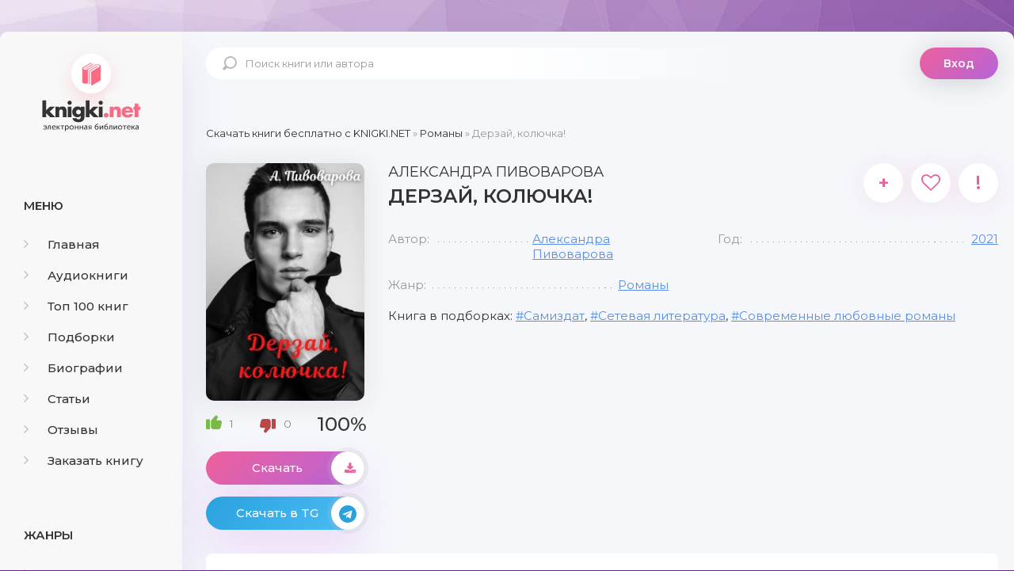

--- FILE ---
content_type: text/html; charset=utf-8
request_url: https://knigki.net/romany/20033-derzaj-koljuchka.html
body_size: 10321
content:
<!DOCTYPE html><html lang="ru"><head><meta charset="utf-8"><title>Дерзай, колючка! - скачать книгу бесплатно Fb2 и Epub</title><meta name="description" content="Я смогла перевестись из обычного университета в элитный, где учатся богатые детишки всей страны. Я была готова к любому повороту, но и представить не могла, что за этот шанс придется заплатить нервами и душевным спокойствием, что окажусь среди высокомерных и испорченных людей. Но главной проблемой"><meta name="keywords" content="Дерзай колючка! скачать бесплатно, Дерзай колючка! скачать бесплатно fb2, Дерзай колючка! скачать бесплатно epub, Дерзай колючка! скачать книгу"><meta name="generator" content="DataLife Engine (http://dle-news.ru)"><meta property="og:site_name" content="Скачать бесплатно книги в FB2 и EPUB форматах"><meta property="og:type" content="article"><meta property="og:title" content="Дерзай, колючка!"><meta property="og:url" content="https://knigki.net/romany/20033-derzaj-koljuchka.html"><meta name="news_keywords" content="Самиздат, Сетевая литература, Современные любовные романы"><meta property="og:image" content="https://knigki.net/uploads/posts/2023-02/1676641495_derzaj-koljuchka.png"><meta property="og:description" content="Я смогла перевестись из обычного университета в элитный, где учатся богатые детишки всей страны. Я была готова к любому повороту, но и представить не могла, что за этот шанс придется заплатить нервами и душевным спокойствием, что окажусь среди высокомерных и испорченных людей.Но главной проблемой"><link rel="search" type="application/opensearchdescription+xml" href="https://knigki.net/index.php?do=opensearch" title="Скачать бесплатно книги в FB2 и EPUB форматах"><link rel="canonical" href="https://knigki.net/romany/20033-derzaj-koljuchka.html"><link rel="alternate" type="application/rss+xml" title="Скачать бесплатно книги в FB2 и EPUB форматах" href="https://knigki.net/rss.xml"><meta name="viewport" content="width=device-width, initial-scale=1.0"/><link rel="shortcut icon" href="/templates/Knigki/images/favicon.svg"/><link href="/templates/Knigki/style/styles.css" type="text/css" rel="stylesheet"/><link href="/templates/Knigki/style/engine.css" type="text/css" rel="stylesheet"/><link href="https://fonts.googleapis.com/css?family=Montserrat:300,400,500,600&amp;display=swap&amp;subset=cyrillic" rel="stylesheet"><meta name="theme-color" content="#b564d9"><script type="text/javascript">
    let isShowADV = true
</script><script type="text/javascript">

    let event_status = false;
    window.addEventListener("load", function () {
        YandexMetrika()
        GoogleTag()
        adfinity()
        

        // ["mouseover", "click", "scroll", "touchstart"].forEach(function (event) {
        //     window.addEventListener(event, function () {
        //         if (!event_status) {
        //             event_status = true; // Чтобы сработало только один раз!
        //             if (typeof isShowADV !== "undefined") {
        //                 //setTimeout(yandex_rsa, 1500)
        //             }
        //         }
        //     }, {
        //         once: true //событие сработает один раз на странице после чего слушатель события будет удален
        //     });
        // });

    });


    yandex_rsa = () => {
        console.log('yandex_rsa')
        window.yaContextCb = window.yaContextCb || []
        let script = document.createElement('script');
        script.src = "https://yandex.ru/ads/system/context.js";
        document.getElementsByTagName('head')[0].appendChild(script);
    }

    adfinity = () => {
        console.log('adfinity')
        let script = document.createElement('script');
        script.src = "https://cdn.adfinity.pro/code/knigki.net/adfinity.js";
        document.getElementsByTagName('head')[0].appendChild(script);
    }

    YandexMetrika = () => {
        console.log('YandexMetrika');

        (function (d, w, c) {
            (w[c] = w[c] || []).push(function () {
                try {
                    w.yaCounter93211244 = new Ya.Metrika({
                        id: 93211244,
                        clickmap: true,
                        trackLinks: true,
                        accurateTrackBounce: true
                    });
                } catch (e) {
                }
            });

            var n = d.getElementsByTagName("script")[0],
                x = "https://mc.yandex.ru/metrika/watch.js",
                s = d.createElement("script"),
                f = function () {
                    n.parentNode.insertBefore(s, n);
                };
            for (var i = 0; i < document.scripts.length; i++) {
                if (document.scripts[i].src === x) {
                    return;
                }
            }
            s.type = "text/javascript";
            s.async = true;
            s.src = x;

            if (w.opera == "[object Opera]") {
                d.addEventListener("DOMContentLoaded", f, false);
            } else {
                f();
            }
        })(document, window, "yandex_metrika_callbacks");
    }


    GoogleTag = () => {
        console.log('GoogleTag')
        let script = document.createElement('script');
        script.src = "https://www.googletagmanager.com/gtag/js?id=G-NWD07RDNMB";
        document.getElementsByTagName('head')[0].appendChild(script);

        window.dataLayer = window.dataLayer || [];

        function gtag() {
            dataLayer.push(arguments);
        }

        gtag('js', new Date());
        gtag('config', 'G-NWD07RDNMB');
    }

</script></head><body><noindex><link href="/engine/classes/min/index.php?f=engine/editor/jscripts/froala/fonts/font-awesome.css,engine/editor/jscripts/froala/css/editor.css&amp;v=8c92b" rel="stylesheet" type="text/css"><script src="/engine/classes/min/index.php?g=general&amp;v=8c92b"></script><script src="/engine/classes/min/index.php?f=engine/classes/js/jqueryui.js,engine/classes/js/dle_js.js,engine/classes/js/lazyload.js,engine/classes/masha/masha.js,engine/skins/codemirror/js/code.js,engine/editor/jscripts/froala/editor.js,engine/editor/jscripts/froala/languages/ru.js&amp;v=8c92b" defer></script><script async src="/templates/Knigki/js/libs.js"></script><script async>
<!--
var dle_root       = '/';
var dle_admin      = '';
var dle_login_hash = '989548a4324c8ce3e3dec5cff8f0a8b9e7c81583';
var dle_group      = 5;
var dle_skin       = 'Knigki';
var dle_wysiwyg    = '1';
var quick_wysiwyg  = '0';
var dle_min_search = '4';
var dle_act_lang   = ["Да", "Нет", "Ввод", "Отмена", "Сохранить", "Удалить", "Загрузка. Пожалуйста, подождите..."];
var menu_short     = 'Быстрое редактирование';
var menu_full      = 'Полное редактирование';
var menu_profile   = 'Просмотр профиля';
var menu_send      = 'Отправить сообщение';
var menu_uedit     = 'Админцентр';
var dle_info       = 'Информация';
var dle_confirm    = 'Подтверждение';
var dle_prompt     = 'Ввод информации';
var dle_req_field  = 'Заполните все необходимые поля';
var dle_del_agree  = 'Вы действительно хотите удалить? Данное действие невозможно будет отменить';
var dle_spam_agree = 'Вы действительно хотите отметить пользователя как спамера? Это приведёт к удалению всех его комментариев';
var dle_c_title    = 'Отправка жалобы';
var dle_complaint  = 'Укажите текст Вашей жалобы для администрации:';
var dle_mail       = 'Ваш e-mail:';
var dle_big_text   = 'Выделен слишком большой участок текста.';
var dle_orfo_title = 'Укажите комментарий для администрации к найденной ошибке на странице:';
var dle_p_send     = 'Отправить';
var dle_p_send_ok  = 'Уведомление успешно отправлено';
var dle_save_ok    = 'Изменения успешно сохранены. Обновить страницу?';
var dle_reply_title= 'Ответ на комментарий';
var dle_tree_comm  = '0';
var dle_del_news   = 'Удалить статью';
var dle_sub_agree  = 'Вы действительно хотите подписаться на комментарии к данной публикации?';
var dle_captcha_type  = '0';
var DLEPlayerLang     = {prev: 'Предыдущий',next: 'Следующий',play: 'Воспроизвести',pause: 'Пауза',mute: 'Выключить звук', unmute: 'Включить звук', settings: 'Настройки', enterFullscreen: 'На полный экран', exitFullscreen: 'Выключить полноэкранный режим', speed: 'Скорость', normal: 'Обычная', quality: 'Качество', pip: 'Режим PiP'};
var allow_dle_delete_news   = false;
var dle_search_delay   = false;
var dle_search_value   = '';
jQuery(function($){
save_last_viewed('20033');
	
      $('#comments').froalaEditor({
        dle_root: dle_root,
        dle_upload_area : "comments",
        dle_upload_user : "",
        dle_upload_news : "0",
        width: '100%',
        height: '220',
        language: 'ru',

		htmlAllowedTags: ['div', 'span', 'p', 'br', 'strong', 'em', 'ul', 'li', 'ol', 'b', 'u', 'i', 's', 'a', 'img'],
		htmlAllowedAttrs: ['class', 'href', 'alt', 'src', 'style', 'target'],
		pastePlain: true,
        imagePaste: false,
        listAdvancedTypes: false,
        imageUpload: false,
		videoInsertButtons: ['videoBack', '|', 'videoByURL'],
		
        toolbarButtonsXS: ['bold', 'italic', 'underline', 'strikeThrough', '|', 'align', 'formatOL', 'formatUL', '|', 'insertLink', 'dleleech', 'emoticons', '|', 'dlehide', 'dlequote', 'dlespoiler'],

        toolbarButtonsSM: ['bold', 'italic', 'underline', 'strikeThrough', '|', 'align', 'formatOL', 'formatUL', '|', 'insertLink', 'dleleech', 'emoticons', '|', 'dlehide', 'dlequote', 'dlespoiler'],

        toolbarButtonsMD: ['bold', 'italic', 'underline', 'strikeThrough', '|', 'align', 'formatOL', 'formatUL', '|', 'insertLink', 'dleleech', 'emoticons', '|', 'dlehide', 'dlequote', 'dlespoiler'],

        toolbarButtons: ['bold', 'italic', 'underline', 'strikeThrough', '|', 'align', 'formatOL', 'formatUL', '|', 'insertLink', 'dleleech', 'emoticons', '|', 'dlehide', 'dlequote', 'dlespoiler']

      }).on('froalaEditor.image.inserted froalaEditor.image.replaced', function (e, editor, $img, response) {

			if( response ) {
			
			    response = JSON.parse(response);
			  
			    $img.removeAttr("data-returnbox").removeAttr("data-success").removeAttr("data-xfvalue").removeAttr("data-flink");

				if(response.flink) {
				  if($img.parent().hasClass("highslide")) {
		
					$img.parent().attr('href', response.flink);
		
				  } else {
		
					$img.wrap( '<a href="'+response.flink+'" class="highslide"></a>' );
					
				  }
				}
			  
			}
			
		});

$('#dle-comments-form').submit(function() {
	doAddComments();
	return false;
});
FastSearch();
});
//-->
</script></noindex><div class="wrap"><div class="wrap-center wrap-main"><div class="cols fx-row cols-full" id="cols"><aside class="col-left"><div class="side-box to-mob"><div class="side-bt">Меню</div><ul class="side-bc side-nav"><li><a href="/"><span class="fa fa-angle-right"></span>Главная</a></li><li><a href="/audioknigi/"><span class="fa fa-angle-right"></span>Аудиокниги</a></li><li><a href="/top-100-knig.html"><span class="fa fa-angle-right"></span>Топ 100 книг</a></li><li><a href="/podborki/"><span class="fa fa-angle-right"></span>Подборки</a></li><li><a href="/biografii/"><span class="fa fa-angle-right"></span>Биографии</a></li><li><a href="/stati/"><span class="fa fa-angle-right"></span>Статьи</a></li><li><a href="/index.php?do=lastcomments"><span class="fa fa-angle-right"></span>Отзывы</a></li><li><a href="/orderdesc/"><span class="fa fa-angle-right"></span>Заказать книгу</a></li></ul></div><div class="side-box to-mob"><div class="side-bt">Жанры</div><ul class="side-bc side-nav"><li><a href="/biznes/"><span class="fa fa-angle-right"></span>Бизнес</a></li><li><a href="/detektivy/"><span class="fa fa-angle-right"></span>Детективы</a></li><li><a href="/detskie/"><span class="fa fa-angle-right"></span>Детские</a></li><li><a href="/dokumentalnye/"><span class="fa fa-angle-right"></span>Документальные</a></li><li><a href="/dom-i-semja/"><span class="fa fa-angle-right"></span>Дом и семья</a></li><li><a href="/iskusstvo/"><span class="fa fa-angle-right"></span>Искусство</a></li><li><a href="/kompjutery/"><span class="fa fa-angle-right"></span>Компьютеры</a></li><li><a href="/mistika/"><span class="fa fa-angle-right"></span>Мистика</a></li><li><a href="/obrazovanie/"><span class="fa fa-angle-right"></span>Образование</a></li><li><a href="/prikljuchenija/"><span class="fa fa-angle-right"></span>Приключения</a></li><li><a href="/proza/"><span class="fa fa-angle-right"></span>Проза</a></li><li><a href="/religija/"><span class="fa fa-angle-right"></span>Религия</a></li><li><a href="/romany/"><span class="fa fa-angle-right"></span>Романы</a></li><li><a href="/spravochniki/"><span class="fa fa-angle-right"></span>Справочники</a></li><li><a href="/stihi/"><span class="fa fa-angle-right"></span>Стихи</a></li><li><a href="/trillery/"><span class="fa fa-angle-right"></span>Триллеры</a></li><li><a href="/uzhasy/"><span class="fa fa-angle-right"></span>Ужасы</a></li><li><a href="/fantastika/"><span class="fa fa-angle-right"></span>Фантастика</a></li><li><a href="/fjentezi/"><span class="fa fa-angle-right"></span>Фэнтези</a></li><li><a href="/jumor/"><span class="fa fa-angle-right"></span>Юмор</a></li></ul></div><div class="side-box to-mob"><div class="side-bt">Статьи</div><div class="side-bc fx-row"><div class="top-item fx-row fx-middle data-title=" Топ-10 Книг с Новогодним Настроением" data-img="https://knigki.net/uploads/posts/2023-12/1702335567_i-7.webp"><div class="top-item-img img-fit"><img src="/uploads/posts/2023-12/1702335567_i-7.webp" loading="lazy" alt="Топ-10 Книг с Новогодним Настроением"/><div class="track-play anim js-ctrl js-play" title="читать статью" data-rel="tooltip"><span class="myicon-play"></span></div></div><a class="top-item-desc fx-1" href="https://knigki.net/stati/23666-top-10-knig-s-novogodnim-nastroeniem.html"><div class="top-item-title">Топ-10 Книг с Новогодним Настроением</div></a></div><div class="top-item fx-row fx-middle data-title=" Топ книжных новинок ноября 2023" data-img="https://knigki.net/uploads/posts/2023-11/1699739531_jekrana-2023-11-11-v-13_51_03.png"><div class="top-item-img img-fit"><img src="/uploads/posts/2023-11/1699739531_jekrana-2023-11-11-v-13_51_03.png" loading="lazy" alt="Топ книжных новинок ноября 2023"/><div class="track-play anim js-ctrl js-play" title="читать статью" data-rel="tooltip"><span class="myicon-play"></span></div></div><a class="top-item-desc fx-1" href="https://knigki.net/stati/22718-top-knizhnyh-novinok-nojabrja-2023.html"><div class="top-item-title">Топ книжных новинок ноября 2023</div></a></div><div class="top-item fx-row fx-middle data-title=" Темные Улицы и Незабываемые Загадки: Топ Книг о Преступлениях Криминале" data-img="https://knigki.net/uploads/posts/2023-11/1699214515_jekrana-2023-11-05-v-12_00_59.png"><div class="top-item-img img-fit"><img src="/uploads/posts/2023-11/1699214515_jekrana-2023-11-05-v-12_00_59.png" loading="lazy" alt="Темные Улицы и Незабываемые Загадки: Топ Книг о Преступлениях и Криминале"/><div class="track-play anim js-ctrl js-play" title="читать статью" data-rel="tooltip"><span class="myicon-play"></span></div></div><a class="top-item-desc fx-1" href="https://knigki.net/stati/22522-temnye-ulicy-i-nezabyvaemye-zagadki-top-knig-o-prestuplenijah-i-kriminale.html"><div class="top-item-title">Темные Улицы и Незабываемые Загадки: Топ Книг о Преступлениях и Криминале</div></a></div><div class="top-item fx-row fx-middle data-title=" Темный прельститель: Топ книг про вампиров на knigki.net" data-img="https://knigki.net/uploads/posts/2023-10/1697486214_jekrana-2023-10-16-v-12_55_58.png"><div class="top-item-img img-fit"><img src="/uploads/posts/2023-10/1697486214_jekrana-2023-10-16-v-12_55_58.png" loading="lazy" alt="Темный прельститель: Топ книг про вампиров на knigki.net"/><div class="track-play anim js-ctrl js-play" title="читать статью" data-rel="tooltip"><span class="myicon-play"></span></div></div><a class="top-item-desc fx-1" href="https://knigki.net/stati/21910-temnyj-prelstitel-top-knig-pro-vampirov-na-knigkinet.html"><div class="top-item-title">Темный прельститель: Топ книг про вампиров на knigki.net</div></a></div><div class="top-item fx-row fx-middle data-title=" Таинственные Оборотни: Топ Книг для Любителей Сверхъестественного!" data-img="https://knigki.net/uploads/posts/2023-10/1697334270_jekrana-2023-10-14-v-18_42_28.png"><div class="top-item-img img-fit"><img src="/uploads/posts/2023-10/1697334270_jekrana-2023-10-14-v-18_42_28.png" loading="lazy" alt="Таинственные Оборотни: Топ Книг для Любителей Сверхъестественного!"/><div class="track-play anim js-ctrl js-play" title="читать статью" data-rel="tooltip"><span class="myicon-play"></span></div></div><a class="top-item-desc fx-1" href="https://knigki.net/stati/21869-tainstvennye-oborotni-top-knig-dlja-ljubitelej-sverhestestvennogo.html"><div class="top-item-title">Таинственные Оборотни: Топ Книг для Любителей Сверхъестественного!</div></a></div></div></div></aside><!-- COL-LEFT --><div class="col-main fx-1"><header class="header fx-row fx-middle"><a href="/" class="logo">knigki.net</a><div class="search-wrap"><form id="quicksearch" method="post"><input type="hidden" name="do" value="search"/><input type="hidden" name="subaction" value="search"/><div class="search-box"><input id="story" name="story" placeholder="Поиск книги или автора" type="text"/><button type="submit"><span class="myicon-search-1"></span></button></div></form></div><div class="header-login"><div class="btn-login btn js-login">Вход</div><div class="header-login-message anim"><b>Войдите на сайт</b>, чтобы создать свою библиотеку </div></div><div class="btn-menu"><img src="/templates/Knigki/images/menu.svg" width="40px" height="100%"/></div></header><main class="content" id="wajax"><div class="speedbar nowrap"><span itemscope itemtype="https://schema.org/BreadcrumbList"><span itemprop="itemListElement" itemscope itemtype="https://schema.org/ListItem"><meta itemprop="position" content="1"><a href="https://knigki.net/" itemprop="item"><span itemprop="name">Скачать книги бесплатно c KNIGKI.NET</span></a></span> » <span itemprop="itemListElement" itemscope itemtype="https://schema.org/ListItem"><meta itemprop="position" content="2"><a href="https://knigki.net/romany/" itemprop="item"><span itemprop="name">Романы</span></a></span> » Дерзай, колючка!</span></div><div class="1sect-content 1sect-items 1fx-row 1fx-center 1mb-remove"><div id='dle-content'><article class="full ignore-select" id="full" data-uwebp="true"><div itemscope itemtype="http://schema.org/Book" class="fcols fx-row"><div class="fleft"><div class="fimg img-fit"><picture itemscope itemtype="http://schema.org/ImageObject">
<source srcset="/uploads/posts/2023-02/1676641495_derzaj-koljuchka.webp" type="image/webp">
<img src="/uploads/posts/2023-02/1676641495_derzaj-koljuchka.png" alt="Дерзай, колючка!" loading="lazy">
<meta itemprop="image" content="https://knigki.net/uploads/posts/2023-02/1676641495_derzaj-koljuchka.png"><meta itemprop="description" content="Дерзай, колючка!"><meta itemprop="width" content="220px"><meta itemprop="height" content="321px">
</picture></div><div itemprop="aggregateRating" itemscope itemtype="http://schema.org/AggregateRating" class="frate fx-row fx-middle" id="frate-20033" data-id="20033"><span itemprop="itemReviewed" style="display: none;"><span itemprop="name">Рейтинг</span></span><a href="#" onclick="doRate('plus', '20033'); return false;"><span class="myicon-like-2"></span><span id="likes-id-20033" class="ignore-select">1</span></a><a href="#" onclick="doRate('minus', '20033'); return false;"><span class="myicon-like-2"></span><span id="dislikes-id-20033" class="ignore-select">0</span></a><span itemprop="ratingValue" class="frate-count anim js-rating"><span id="ratig-layer-20033" class="ignore-select"><span class="ratingtypeplusminus ignore-select ratingplus">+1</span></span><span id="vote-num-id-20033">1</span></span><span itemprop="ratingCount" style="display: none;"><span id="likes-id-20033" class="ignore-select">1</span></span></div><a class="fbtn fplay anim js-ctrl js-play" href="#1"> Скачать <div class="fbtn-icon fx-col fx-center anim"><span class="fa fa-download"></span></div></a><noindex><a class="fbtn teleg anim" href="/telegram-knigiclub-com" rel="nofollow" target="_blank"> Скачать в TG <div class="fbtn-icon fx-col fx-center anim"><span class="fa fa-telegram"></span></div></a></noindex></div><!-- END FLEFT --><div class="fright fx-1"><div class="sect fmain"><div class="fheader fx-row"><h1><span itemprop="author" itemscope itemtype="http://schema.org/Person"><span itemprop="name">Александра Пивоварова</span></span><div itemprop="name">Дерзай, колючка!</div></h1><div class="fmeta fx-row"><a class="ffav js-login anim" href="/?do=register" title="в избранное" data-rel="tooltip">+</a><div data-link="https://knigki.net/romany/20033-derzaj-koljuchka.html" data-title="Дерзай, колючка!" class="ffav anim js-share" title="поделиться в соц. сетях" data-rel="tooltip"><span class="fa fa-heart-o"></span></div><a href="javascript:AddComplaint('20033', 'news')"><div class="ffav" title="подать жалобу" data-rel="tooltip">!</div></a></div></div><ul class="finfo fx-row"><li><span>Автор:</span><span><a href="https://knigki.net/xfsearch/avtor/%D0%90%D0%BB%D0%B5%D0%BA%D1%81%D0%B0%D0%BD%D0%B4%D1%80%D0%B0%20%D0%9F%D0%B8%D0%B2%D0%BE%D0%B2%D0%B0%D1%80%D0%BE%D0%B2%D0%B0/">Александра Пивоварова</a></span></li><li><span>Год:</span><span itemprop="copyrightYear"><a href="https://knigki.net/xfsearch/god/2021/">2021</a></span></li><li><span>Жанр:</span><span itemprop="genre"><a href="https://knigki.net/romany/">Романы</a></span></li></ul><div class="finfo-collection">Книга в подборках: <a href="https://knigki.net/tags/%D0%A1%D0%B0%D0%BC%D0%B8%D0%B7%D0%B4%D0%B0%D1%82/">Самиздат</a>, <a href="https://knigki.net/tags/%D0%A1%D0%B5%D1%82%D0%B5%D0%B2%D0%B0%D1%8F%20%D0%BB%D0%B8%D1%82%D0%B5%D1%80%D0%B0%D1%82%D1%83%D1%80%D0%B0/">Сетевая литература</a>, <a href="https://knigki.net/tags/%D0%A1%D0%BE%D0%B2%D1%80%D0%B5%D0%BC%D0%B5%D0%BD%D0%BD%D1%8B%D0%B5%20%D0%BB%D1%8E%D0%B1%D0%BE%D0%B2%D0%BD%D1%8B%D0%B5%20%D1%80%D0%BE%D0%BC%D0%B0%D0%BD%D1%8B/">Современные любовные романы</a></div><div class="adfinity"></div></div></div><!-- END FRIGHT --><div class="sect sect-ftext"><div class="sect-title sect-header">Краткое содержание книги</div><div itemprop="description" class="sect-content full-text"> Я смогла перевестись из обычного университета в элитный, где учатся богатые детишки всей страны. Я была готова к любому повороту, но и представить не могла, что за этот шанс придется заплатить нервами и душевным спокойствием, что окажусь среди высокомерных и испорченных людей.<br>Но главной проблемой стал Он. Прекрасный подонок, общение с которым не заладилось с первой встречи.<br>Егор Белый − дерзкий, упрямый и невероятно заносчивый, он не слышит людей вокруг себя и всегда поступает по-своему. Мне не нужно его внимание, я не ищу встреч и общения, вот только он действует иначе.<br>Из-за него моя жизнь растворилась в хаосе.<br>Но есть тот, кто с первого взгляда покорил мое сердце, вот только он друг моей проблемы. Я оказалась между двух огней, готовых испепелить не только меня, но и все вокруг.<br><br>В тексте есть: от ненависти до любви, богатый парень и простая девушка, настойчивый герой </div></div></div><!-- END FCOLS --><div class="adfinity"></div><div class="sect"><div class="sect-title sect-header-rec">Возможно, вам понравится</div><div class="sect-content sect-items fx-row fx-center mb-remove"><div class="album-item-related"><a class="album-in-related" href="https://knigki.net/prikljuchenija/12989-prekrasnyj-podonok.html" rel="nofollow"><div class="album-img-related img-resp-sq img-fit"><picture itemscope itemtype="http://schema.org/ImageObject">
<source srcset="/uploads/posts/2022-02/1644323412_prekrasnyj-podonok.webp" type="image/webp">
<img src="/uploads/posts/2022-02/1644323412_prekrasnyj-podonok.jpg" alt="Прекрасный подонок" loading="lazy">
<meta itemprop="image" content="https://knigki.net/uploads/posts/2022-02/1644323412_prekrasnyj-podonok.jpg"><meta itemprop="description" content="Прекрасный подонок"><meta itemprop="width" content="256px"><meta itemprop="height" content="400px">
</picture></div><div class="album-title-related">Прекрасный подонок</div><div class="album-subtitle-related"><a href="https://knigki.net/xfsearch/avtor/%D0%9A%D1%80%D0%B8%D1%81%D1%82%D0%B8%D0%BD%D0%B0%20%D0%9B%D0%BE%D1%80%D0%B5%D0%BD/">Кристина Лорен</a></div></a></div><div class="album-item-related"><a class="album-in-related" href="https://knigki.net/prikljuchenija/8431-prekrasnyj-podonok.html" rel="nofollow"><div class="album-img-related img-resp-sq img-fit"><picture itemscope itemtype="http://schema.org/ImageObject">
<source srcset="/uploads/posts/2021-10/1633878274_prekrasnyj-podonok.webp" type="image/webp">
<img src="/uploads/posts/2021-10/1633878274_prekrasnyj-podonok.jpg" alt="Прекрасный подонок" loading="lazy">
<meta itemprop="image" content="https://knigki.net/uploads/posts/2021-10/1633878274_prekrasnyj-podonok.jpg"><meta itemprop="description" content="Прекрасный подонок"><meta itemprop="width" content="275px"><meta itemprop="height" content="400px">
</picture></div><div class="album-title-related">Прекрасный подонок</div><div class="album-subtitle-related"><a href="https://knigki.net/xfsearch/avtor/%D0%A1%D0%B0%D0%BC%D0%B0%D0%BD%D1%82%D0%B0%20%D0%90%D0%BB%D0%BB%D0%B5%D0%BD/">Саманта Аллен</a></div></a></div><div class="album-item-related"><a class="album-in-related" href="https://knigki.net/romany/5875-blizhe-k-tebe.html" rel="nofollow"><div class="album-img-related img-resp-sq img-fit"><picture itemscope itemtype="http://schema.org/ImageObject">
<source srcset="/uploads/posts/2021-07/1627505003_blizhe-k-tebe.webp" type="image/webp">
<img src="/uploads/posts/2021-07/1627505003_blizhe-k-tebe.jpg" alt="Ближе к тебе" loading="lazy">
<meta itemprop="image" content="https://knigki.net/uploads/posts/2021-07/1627505003_blizhe-k-tebe.jpg"><meta itemprop="description" content="Ближе к тебе"><meta itemprop="width" content="255px"><meta itemprop="height" content="400px">
</picture></div><div class="album-title-related">Ближе к тебе</div><div class="album-subtitle-related"><a href="https://knigki.net/xfsearch/avtor/%D0%94%D0%B6%D0%B5%D1%81%D1%81%D0%B8%D0%BA%D0%B0%20%D0%9F%D0%B0%D1%80%D0%BA/">Джессика Парк</a></div></a></div><div class="album-item-related"><a class="album-in-related" href="https://knigki.net/romany/20002-paren-podrugi-ty-ne-dlja-menja.html" rel="nofollow"><div class="album-img-related img-resp-sq img-fit"><picture itemscope itemtype="http://schema.org/ImageObject">
<source srcset="/uploads/posts/2023-02/1676494882_paren-podrugi_-ty-ne-dlja-menja.webp" type="image/webp">
<img src="/uploads/posts/2023-02/1676494882_paren-podrugi_-ty-ne-dlja-menja.jpg" alt="Парень подруги. Ты не для меня" loading="lazy">
<meta itemprop="image" content="https://knigki.net/uploads/posts/2023-02/1676494882_paren-podrugi_-ty-ne-dlja-menja.jpg"><meta itemprop="description" content="Парень подруги. Ты не для меня"><meta itemprop="width" content="220px"><meta itemprop="height" content="321px">
</picture></div><div class="album-title-related">Парень подруги. Ты не для меня</div><div class="album-subtitle-related"><a href="https://knigki.net/xfsearch/avtor/%D0%95%D0%BB%D0%B5%D0%BD%D0%B0%20%D0%91%D0%B5%D0%B7%D1%80%D1%83%D0%BA%D0%BE%D0%B2%D0%B0/">Елена Безрукова</a></div></a></div><div class="album-item-related"><a class="album-in-related" href="https://knigki.net/romany/9524-donor.html" rel="nofollow"><div class="album-img-related img-resp-sq img-fit"><picture itemscope itemtype="http://schema.org/ImageObject">
<source srcset="/uploads/posts/2021-11/1636203846_donor.webp" type="image/webp">
<img src="/uploads/posts/2021-11/1636203846_donor.jpeg" alt="Донор" loading="lazy">
<meta itemprop="image" content="https://knigki.net/uploads/posts/2021-11/1636203846_donor.jpeg"><meta itemprop="description" content="Донор"><meta itemprop="width" content="267px"><meta itemprop="height" content="400px">
</picture></div><div class="album-title-related">Донор</div><div class="album-subtitle-related"><a href="https://knigki.net/xfsearch/avtor/%D0%A1%D1%8D%D0%BD%D0%B4%D0%B8%20%D0%9B%D0%B8%D0%BD%D0%BD/">Сэнди Линн</a></div></a></div><div class="album-item-related"><a class="album-in-related" href="https://knigki.net/romany/20876-egipetskie-hroniki-skipetr-sveta.html" rel="nofollow"><div class="album-img-related img-resp-sq img-fit"><picture itemscope itemtype="http://schema.org/ImageObject">
<source srcset="/uploads/posts/2023-04/1682112071_1682079742-169010597.webp" type="image/webp">
<img src="/uploads/posts/2023-04/1682112071_1682079742-169010597.jpeg" alt="Египетские хроники. Скипетр света" loading="lazy">
<meta itemprop="image" content="https://knigki.net/uploads/posts/2023-04/1682112071_1682079742-169010597.jpeg"><meta itemprop="description" content="Египетские хроники. Скипетр света"><meta itemprop="width" content="255px"><meta itemprop="height" content="400px">
</picture></div><div class="album-title-related">Египетские хроники. Скипетр света</div><div class="album-subtitle-related"><a href="https://knigki.net/xfsearch/avtor/%D0%9C%D0%B0%D1%80%D0%B0%20%D0%92%D1%83%D0%BB%D1%8C%D1%84/">Мара Вульф</a></div></a></div></div></div><div class="adfinity"></div><div class="fx-row"><div class="sect sect-ftext fx-1 md-flex-1"><div class="sect-title sect-header" id="1"><h2>Скачать книгу «Дерзай, колючка!»</h2></div><div class="sect-content full-text"><center><!-- И если есть ID книги литрес hub_id то Выводим блок литрес! --><center><a class="fbtn fplay anim js-ctrl js-play" rel="nofollow" href="https://www.litres.ru/book/aleksandra-pivovarova-32545861/derzay-koluchka-69785575/?lfrom=822961969" target="_blank">СКАЧАТЬ ПОЛНУЮ КНИГУ</a></center><div style="text-align:center;margin:5px 0 0 0;float:none;clear:both"> Скачать ознакомительный фрагмент книги: <div style="font-weight:bold;word-spacing:16px"><a class="fbtn-down fdl anim" rel="nofollow" href="/download/litres_link/20033/" target="_blank">FB2</a><a class="fbtn-down fdl anim" rel="nofollow" href="/download/litres_link/20033/" target="_blank">TXT</a><a class="fbtn-down fdl anim" rel="nofollow" href="/download/litres_link/20033/" target="_blank">RTF</a><a class="fbtn-down fdl anim" rel="nofollow" href="/download/litres_link/20033/" target="_blank">EPUB</a></div></div></center><br><center><a href="/how-read-book.html" rel="nofollow">Как читать книгу после скачивания</a></center></div></div></div><div class="sect"><div class="sect-items fx-row fx-center mb-remove"><div class="sect-title sect-header-rec fx-1" id="2">Отзывы (0)</div><div class="add-comm-btn button">Добавить отзыв</div></div><div class="sect-content" id="full-comms"><form method="post" name="dle-comments-form" id="dle-comments-form"><div class="add-comms add-comm-form" id="add-comms"><div class="ac-inputs fx-row"><input type="text" maxlength="35" name="name" id="name" placeholder="Ваше имя"/><input type="text" maxlength="35" name="mail" id="mail" placeholder="Ваш e-mail (необязательно)"/></div><div class="ac-textarea"><script>
	var text_upload = "Загрузка файлов и изображений на сервер";
</script><div class="wseditor"><textarea id="comments" name="comments" rows="10" cols="50" class="ajaxwysiwygeditor"></textarea></div></div><div class="ac-protect"><div class="form-item clearfix imp"><label>Введите код с картинки:</label><div class="form-secur"><input type="text" name="sec_code" id="sec_code" placeholder="Впишите код с картинки" maxlength="45" required/><a onclick="reload(); return false;" title="Кликните на изображение чтобы обновить код, если он неразборчив" href="#"><span id="dle-captcha"><img src="/engine/modules/antibot/antibot.php" alt="Кликните на изображение чтобы обновить код, если он неразборчив" width="160" height="80"></span></a></div></div></div><div class="ac-submit"><button name="submit" type="submit">Добавить комментарий</button></div></div><input type="hidden" name="subaction" value="addcomment"><input type="hidden" name="post_id" id="post_id" value="20033"><input type="hidden" name="user_hash" value="989548a4324c8ce3e3dec5cff8f0a8b9e7c81583"></form><div id="dle-ajax-comments"></div><!--dlenavigationcomments--></div></div></article></div></div></main></div><!-- COL-MAIN --></div><!-- COLS --><footer class="footer fx-row fx-middle"><ul class="footer-menu fx-row fx-start fx-1"><li><a href="/abuse.html" rel="nofollow">Правообладателям</a></li><li><a href="/publish.html" rel="nofollow">Авторам</a></li><li><a href="/feedback.html" rel="nofollow">Обратная связь</a></li></ul><div class="footer-copyright"> Внимание! <a href="https://knigki.net">Скачать книги бесплатно</a> из нашей библиотеки, Вы можете ТОЛЬКО<br> для ознакомительных целей. Коммерческое использование книг строго запрещено!<br> Уважайте труд других людей. </div></footer><!-- FOOTER --></div><!-- END WRAP-CENTER --></div><!-- END WRAP --><div class="share-box hidden" data-image="/templates/Knigki/images/logo.png"><div class="share-box-title">Поделиться книгой с друзьями!</div><div class="hshare fx-row fx-center" data-link=""><span class="fa fa-facebook-f" data-id="fb"></span><span class="fa fa-vk" data-id="vk"></span><span class="fa fa-odnoklassniki" data-id="ok"></span><span class="fa fa-twitter" data-id="tw"></span><span class="fa fa-paper-plane" data-id="tlg"></span></div><div class="share-box-direct"><div>Прямая ссылка</div><input type="text" class="fx-1" onclick="this.select()"></div></div><div class="login-box not-logged"><form method="post"><div class="login-title">Авторизация</div><div class="login-avatar"><span class="fa fa-user"></span></div><div class="login-input"><input type="text" name="login_name" id="login_name" placeholder="Ваш логин"/></div><div class="login-input"><input type="password" name="login_password" id="login_password" placeholder="Ваш пароль"/></div><div class="login-check"><label for="login_not_save"><input type="checkbox" name="login_not_save" id="login_not_save" value="1"/><span>Запомнить меня</span></label></div><div class="login-btn"><button onclick="submit();" type="submit" title="Вход">Войти</button></div><input name="login" type="hidden" id="login" value="submit"/><div class="login-btm fx-row"><a href="/?do=register" class="log-register" rel="nofollow">Регистрация</a><a href="https://knigki.net/index.php?do=lostpassword" rel="nofollow">Восстановить пароль</a></div></form></div><noscript><div><img src="https://mc.yandex.ru/watch/93211244" style="position:absolute; left:-9999px;" alt=""/></div></noscript></body></html>
<!-- DataLife Engine Copyright SoftNews Media Group (http://dle-news.ru) -->


--- FILE ---
content_type: application/javascript
request_url: https://knigki.net/templates/Knigki/js/libs.js
body_size: 84126
content:



function social_share(id) {
	var likeData = $('.share-box').data(), likeImg = likeData.image,
		likeLink = $('.share-box').attr('rel-link'), likeTitle = $('.share-box').attr('rel-title')
        like_url = encodeURIComponent(likeLink),
		like_image = encodeURIComponent(likeImg),
		like_title = encodeURIComponent(likeTitle);
    if (like_image == undefined) {
        like_image = '';
    }
    if (id == 'vk') {
        var url = "https://vk.com/share.php?title=" + like_title + "&description=" + "&url=" + like_url + "&image=" + like_image + "&nocache-";
    } else if (id == 'fb') {
        var url = "https://facebook.com/sharer.php?src=sp&title=" + like_title + "&u=" + like_url + "";
    } else if (id == 'tw') {
        var url = "https://twitter.com/share?text=" + like_title + "&url=" + like_url + "&counturl=" + like_url + "&nocache-";
    } else if (id == 'ggl') {
        var url = "https://plus.google.com/share?url=" + like_url + "&title=" + like_title + "&imageurl=" + like_image;
    } else if (id == 'ok') {
        var url = "https://connect.ok.ru/offer?url=" + like_url;
    } else if (id == 'tlg') {
        var url = "https://telegram.me/share/url?url=" + like_url + "&text=" + like_title;
    }
    window.open(url, '', 'toolbar=0,status=0,width=655,height=430');
};
	// tooltip
	$(document).ready(function () {
		if ($(window).width() > 1220) {
			var targets = $('[data-rel~=tooltip]'),
				target = false,
				tooltip = false,
				title = false;
				moveTT = false;
			targets.bind('mouseenter', function () {
				target = $(this);
				tip = target.attr('title'), moveTT = target.data('move');
				tooltip = $('<div id="tooltip" class="'+moveTT+'"></div>');
				if (!tip || tip == '') return false;
				target.removeAttr('title');
				tooltip.css('opacity', 0).html(tip).appendTo('body');
				var init_tooltip = function () {
						if ($(window).width() < tooltip.outerWidth() * 1.5) tooltip.css('max-width', $(window).width() / 2);
						else tooltip.css('max-width', 340);
						var pos_left = target.offset().left + (target.outerWidth() / 2) - (tooltip.outerWidth() / 2),
							pos_top = target.offset().top - tooltip.outerHeight() - 18;
						if (pos_left < 0) {
							pos_left = target.offset().left + target.outerWidth() / 2 - 18;
							tooltip.addClass('left')
						} else tooltip.removeClass('left');
						if (pos_left + tooltip.outerWidth() > $(window).width()) {
							pos_left = target.offset().left - tooltip.outerWidth() + target.outerWidth() / 2 + 20;
							tooltip.addClass('right')
						} else tooltip.removeClass('right');
						if (pos_top < 0) {
							var pos_top = target.offset().top + target.outerHeight();
							tooltip.addClass('top')
						} else tooltip.removeClass('top');
						tooltip.css({
							left: pos_left,
							top: pos_top + 100
						}).animate({
							top: '-=10',
							opacity: 1
						}, 100)
					};
				init_tooltip();
				$(window).resize(init_tooltip);
				var remove_tooltip = function () {
						tooltip.animate({
							top: '-=10',
							opacity: 0
						}, 50, function () {
							$(this).remove()
						});
						target.attr('title', tip)
					};
				target.bind('mouseleave', remove_tooltip);
				tooltip.bind('click', remove_tooltip)
			})
			};

		if ($(window).width() > 320) {
			var targets = $('[data-rel~=tooltip2]'),
				target = false,
				tooltip = false,
				title = false;
				moveTT = false;
			targets.bind('mouseenter', function () {
				target = $(this);
				tip = target.attr('title'), moveTT = target.data('move');
				tooltip = $('<div id="tooltip" class="'+moveTT+'"></div>');
				if (!tip || tip == '') return false;
				target.removeAttr('title');
				tooltip.css('opacity', 0).html(tip).appendTo('body');
				var init_tooltip = function () {
						if ($(window).width() < tooltip.outerWidth() * 1.5) tooltip.css('max-width', $(window).width() / 2);
						else tooltip.css('max-width', 320);
						var pos_left = target.offset().left + (target.outerWidth() / 2) - (tooltip.outerWidth() / 2),
							pos_top = target.offset().top - tooltip.outerHeight() /2;
						if (pos_left < 0) {
							pos_left = target.offset().left + target.outerWidth() / 2 - 18;
							tooltip.addClass('left')
						} else tooltip.removeClass('left');
						if (pos_left + tooltip.outerWidth() > $(window).width()) {
							pos_left = target.offset().left - tooltip.outerWidth() + target.outerWidth() / 2 + 20;
							tooltip.addClass('right')
						} else tooltip.removeClass('right');
						if (pos_top < 0) {
							var pos_top = target.offset().top + target.outerHeight();
							tooltip.addClass('top')
						} else tooltip.removeClass('top');
						tooltip.css({
							left: pos_left,
							top: pos_top + 80
						}).animate({
							top: '-=10',
							opacity: 1
						}, 100)
					};
				init_tooltip();
				$(window).resize(init_tooltip);
				var remove_tooltip = function () {
						tooltip.animate({
							top: '-=10',
							opacity: 0
						}, 50, function () {
							$(this).remove()
						});
						target.attr('title', tip)
					};
				target.bind('mouseleave', remove_tooltip);
				tooltip.bind('click', remove_tooltip)
			})
			};
		});

/*!  wTextSlicer v 1.01 */

jQuery.fn.wTextSlicer = function(options){
   var options = jQuery.extend({
    height: '200',
    textExpand: 'expand text',
    textHide: 'hide text'
    },options);
   return this.each(function() {
     var a = $(this),
       h = a.outerHeight();
     if ( h > options.height ) {
       a.addClass('slice slice-masked').attr('data-height',h).height(options.height).after('<div class="slice-btn"><span>'+options.textExpand+'</span></div>');
     };
     var bt = $(this).next('.slice-btn').children('span');
     bt.click(function() {
       var ah = parseInt(a.css("height"), 10);
       ah == h ? a.css({'height':options.height}) : a.css({'height':h});
       bt.text(bt.text() == options.textExpand ? options.textHide : options.textExpand);
       a.toggleClass('slice-masked');
     });
   });
};

function apPrev () {
	var plays = $('.js-item'), vol = localStorage.getItem('vol'),
		curPlay = $('.show-player').index('.js-item'),
		nextPlay = $('.js-item').eq(curPlay - 1).length ? $('.js-item').eq(curPlay - 1) : $('.js-item:last');
	$('.js-ctrl').removeClass('js-stop').addClass('js-play');
	$('.js-item').removeClass('show-player');
	$('.item-player').remove();
	var nextBtn = nextPlay.find('.js-play');
	nextBtn.removeClass('js-play').addClass('js-stop');
	var current = nextPlay,
		data = current.data(),
		src = data.track, artist = data.artist, title = data.title, img = data.img;
	current.addClass('show-player');
	$('body').append('<div class="item-player"><audio preload="auto" controls><source src="'+src+'" /></audio></div>');
	$('body').find('.item-player audio').audioPlayer();
	$('body').find('.item-player audio').get(0).volume=vol;
	$('body').find('.item-player audio').get(0).play();
	$('.audioplayer').removeClass('audioplayer-stopped').addClass('audioplayer-playing fx-row fx-middle').find('.audioplayer-playpause').wrap('<div class="ap-left fx-row fx-middle fx-1"></div>');
	$('.audioplayer').find('.ap-left').append('<div class="ap-next"><span class="fa fa-fast-forward"></span></div><div class="ap-desc fx-row fx-middle fx-1"><div class="ap-img"><img src="'+img+'"></div><div class="ap-info fx-1"><div class="ap-artist nowrap">'+artist+'</div><div class="ap-title nowrap">'+title+'</div></div></div><a class="ap-dl" '+src+'><span class="fa fa-download"></span></a>');
	$('.audioplayer').find('.ap-left').prepend('<div class="ap-prev"><span class="fa fa-fast-backward"></span></div>');
}

function apNext () {
	var plays = $('.js-item'), vol = localStorage.getItem('vol'),
		curPlay = $('.show-player').index('.js-item'),
		nextPlay = $('.js-item').eq(curPlay + 1).length ? $('.js-item').eq(curPlay + 1) : $('.js-item:first');
	$('.js-ctrl').removeClass('js-stop').addClass('js-play');
	$('.js-item').removeClass('show-player');
	$('.item-player').remove();
	var nextBtn = nextPlay.find('.js-play');
	nextBtn.removeClass('js-play').addClass('js-stop');
	var current = nextPlay,
		data = current.data(),
		src = data.track, artist = data.artist, title = data.title, img = data.img;
	current.addClass('show-player');
	$('body').append('<div class="item-player"><audio preload="auto" controls><source src="'+src+'" /></audio></div>');
	$('body').find('.item-player audio').audioPlayer();
	$('body').find('.item-player audio').get(0).volume=vol;
	$('body').find('.item-player audio').get(0).play();
	$('.audioplayer').removeClass('audioplayer-stopped').addClass('audioplayer-playing fx-row fx-middle').find('.audioplayer-playpause').wrap('<div class="ap-left fx-row fx-middle fx-1"></div>');
	$('.audioplayer').find('.ap-left').append('<div class="ap-next"><span class="fa fa-fast-forward"></span></div><div class="ap-desc fx-row fx-middle fx-1"><div class="ap-img"><img src="'+img+'"></div><div class="ap-info fx-1"><div class="ap-artist nowrap">'+artist+'</div><div class="ap-title nowrap">'+title+'</div></div></div><a class="ap-dl" '+src+'><span class="fa fa-download"></span></a>');
	$('.audioplayer').find('.ap-left').prepend('<div class="ap-prev"><span class="fa fa-fast-backward"></span></div>');
}

/*
	By Osvaldas Valutis, www.osvaldas.info
	Available for use under the MIT License
*/
;(function( $, window, document, undefined )
{
	var isTouch		  = 'ontouchstart' in window,
		eStart		  = isTouch ? 'touchstart'	: 'mousedown',
		eMove		  = isTouch ? 'touchmove'	: 'mousemove',
		eEnd		  = isTouch ? 'touchend'	: 'mouseup',
		eCancel		  = isTouch ? 'touchcancel'	: 'mouseup',
		secondsToTime = function( secs )
		{
			var hoursDiv = secs / 3600, hours = Math.floor( hoursDiv ), minutesDiv = secs % 3600 / 60, minutes = Math.floor( minutesDiv ), seconds = Math.ceil( secs % 3600 % 60 );
			if( seconds > 59 ) { seconds = 0; minutes = Math.ceil( minutesDiv ); }
			if( minutes > 59 ) { minutes = 0; hours = Math.ceil( hoursDiv ); }
			return ( hours == 0 ? '' : hours > 0 && hours.toString().length < 2 ? '0'+hours+':' : hours+':' ) + ( minutes.toString().length < 2 ? '0'+minutes : minutes ) + ':' + ( seconds.toString().length < 2 ? '0'+seconds : seconds );
		},
		canPlayType	  = function( file )
		{
			var audioElement = document.createElement( 'audio' );
			return !!( audioElement.canPlayType && audioElement.canPlayType( 'audio/' + file.split( '.' ).pop().toLowerCase() + ';' ).replace( /no/, '' ) );
		};

	$.fn.audioPlayer = function( params )
	{
		var params		= $.extend( { classPrefix: 'audioplayer', strPlay: 'Играть', strPause: 'Пауза', strVolume: 'Громкость', strPlayI: '<span class="fa fa-play"></span>', strPauseI: '<span class="fa fa-pause"></span>', strVolumeI: '<span class="fa fa-volume-up"></span>' }, params ),
			cssClass	= {},
			cssClassSub =
			{
				playPause:	 	'playpause',
				playing:		'playing',
				stopped:		'stopped',
				time:		 	'time',
				timeCurrent:	'time-current',
				timeDuration: 	'time-duration',
				bar: 			'bar',
				barLoaded:		'bar-loaded',
				barPlayed:		'bar-played',
				volume:		 	'volume',
				volumeButton: 	'volume-button',
				volumeAdjust: 	'volume-adjust',
				noVolume: 		'novolume',
				muted: 			'muted',
				mini: 			'mini'
			};

		for( var subName in cssClassSub )
			cssClass[ subName ] = params.classPrefix + '-' + cssClassSub[ subName ];

		this.each( function()
		{
			if( $( this ).prop( 'tagName' ).toLowerCase() != 'audio' )
				return false;

			var $this	   = $( this ),
				audioFile  = $this.attr( 'src' ),
				isAutoPlay = $this.get( 0 ).getAttribute( 'autoplay' ), isAutoPlay = isAutoPlay === '' || isAutoPlay === 'autoplay' ? true : false,
				isLoop	   = $this.get( 0 ).getAttribute( 'loop' ),		isLoop	   = isLoop		=== '' || isLoop	 === 'loop'		? true : false,
				isSupport  = true;

			if( typeof audioFile === 'undefined' )
			{
				$this.find( 'source' ).each( function()
				{
					audioFile = $( this ).attr( 'src' );
					if( typeof audioFile !== 'undefined' && canPlayType( audioFile ) )
					{
						isSupport = true;
						return false;
					}
				});
			}
			else if( canPlayType( audioFile ) ) isSupport = true;

			var thePlayer = $( '<div class="' + params.classPrefix + '">' + ( isSupport ? $( '<div>' ).append( $this.eq( 0 ).clone() ).html() : '<embed src="' + audioFile + '" width="0" height="0" volume="100" autostart="' + isAutoPlay.toString() +'" loop="' + isLoop.toString() + '" />' ) + '<div class="' + cssClass.playPause + '" title="' + params.strPlay + '"><a href="#">' + params.strPauseI + '</a></div></div>' ),
				theAudio  = isSupport ? thePlayer.find( 'audio' ) : thePlayer.find( 'embed' ), theAudio = theAudio.get( 0 );

			if( isSupport )
			{
				thePlayer.find( 'audio' ).css( { 'width': 0, 'height': 0, 'visibility': 'hidden' } );
				thePlayer.append( '<div class="' + cssClass.time + ' ' + cssClass.timeCurrent + '"></div><div class="' + cssClass.bar + '"><div class="' + cssClass.barLoaded + '"></div><div class="' + cssClass.barPlayed + '"></div></div><div class="' + cssClass.time + ' ' + cssClass.timeDuration + '"></div><div class="' + cssClass.volume + '"><div class="' + cssClass.volumeButton + '" title="' + params.strVolume + '"><a href="#">' + params.strVolumeI + '</a></div><div class="' + cssClass.volumeAdjust + '"><div><div></div></div></div></div>' );

				var theBar			  = thePlayer.find( '.' + cssClass.bar ),
					barPlayed	 	  = thePlayer.find( '.' + cssClass.barPlayed ),
					barLoaded	 	  = thePlayer.find( '.' + cssClass.barLoaded ),
					timeCurrent		  = thePlayer.find( '.' + cssClass.timeCurrent ),
					timeDuration	  = thePlayer.find( '.' + cssClass.timeDuration ),
					volumeButton	  = thePlayer.find( '.' + cssClass.volumeButton ),
					volumeAdjuster	  = thePlayer.find( '.' + cssClass.volumeAdjust + ' > div' ),
					volumeDefault	  = 0,
					adjustCurrentTime = function( e )
					{
						theRealEvent		 = isTouch ? e.originalEvent.touches[ 0 ] : e;
						theAudio.currentTime = Math.round( ( theAudio.duration * ( theRealEvent.pageX - theBar.offset().left ) ) / theBar.width() );
					},
					adjustVolume = function( e )
					{
						theRealEvent	= isTouch ? e.originalEvent.touches[ 0 ] : e;
						theAudio.volume = 1 - Math.abs( ( theRealEvent.pageX - ( volumeAdjuster.offset().left + volumeAdjuster.width() ) ) / volumeAdjuster.width() );
					},
					updateLoadBar = function()
					{
						var interval = setInterval( function()
						{
							if( theAudio.buffered.length < 1 ) return true;
							barLoaded.width( ( theAudio.buffered.end( 0 ) / theAudio.duration ) * 100 + '%' );
							if( Math.floor( theAudio.buffered.end( 0 ) ) >= Math.floor( theAudio.duration ) ) clearInterval( interval );
						}, 100 );
					};

				var volumeTestDefault = theAudio.volume, volumeTestValue = theAudio.volume = 0.111;
				if( Math.round( theAudio.volume * 1000 ) / 1000 == volumeTestValue ) theAudio.volume = volumeTestDefault;
				else thePlayer.addClass( cssClass.noVolume );

				timeDuration.html( '&hellip;' );
				timeCurrent.html( secondsToTime( 0 ) );

				theAudio.addEventListener( 'loadeddata', function()
				{
					updateLoadBar();
					timeDuration.html( $.isNumeric( theAudio.duration ) ? secondsToTime( theAudio.duration ) : '&hellip;' );
					volumeAdjuster.find( 'div' ).height( theAudio.volume * 100 + '%' );
					volumeDefault = theAudio.volume;
				});

				theAudio.addEventListener( 'timeupdate', function()
				{
					timeCurrent.html( secondsToTime( theAudio.currentTime ) );
					barPlayed.width( ( theAudio.currentTime / theAudio.duration ) * 100 + '%' );
				});

				theAudio.addEventListener( 'volumechange', function()
				{
					volumeAdjuster.find( 'div' ).width( theAudio.volume * 100 + '%' );
					if( theAudio.volume > 0 && thePlayer.hasClass( cssClass.muted ) ) thePlayer.removeClass( cssClass.muted );
					if( theAudio.volume <= 0 && !thePlayer.hasClass( cssClass.muted ) ) thePlayer.addClass( cssClass.muted );
					localStorage.setItem('vol', theAudio.volume);
				});

				theAudio.addEventListener( 'ended', function()
				{
					thePlayer.removeClass( cssClass.playing ).addClass( cssClass.stopped );
					apNext ();
				});

				theBar.on( eStart, function( e )
				{
					adjustCurrentTime( e );
					theBar.on( eMove, function( e ) { adjustCurrentTime( e ); } );
				})
				.on( eCancel, function()
				{
					theBar.unbind( eMove );
				});

				volumeButton.on( 'click', function()
				{
					if( thePlayer.hasClass( cssClass.muted ) )
					{
						thePlayer.removeClass( cssClass.muted );
						theAudio.volume = volumeDefault;
					}
					else
					{
						thePlayer.addClass( cssClass.muted );
						volumeDefault = theAudio.volume;
						theAudio.volume = 0;
					}
					return false;
				});

				volumeAdjuster.on( eStart, function( e )
				{
					adjustVolume( e );
					volumeAdjuster.on( eMove, function( e ) { adjustVolume( e ); } );
				})
				.on( eCancel, function()
				{
					volumeAdjuster.unbind( eMove );
				});
			}
			else thePlayer.addClass( cssClass.mini );

			thePlayer.addClass( isAutoPlay ? cssClass.playing : cssClass.stopped );

			thePlayer.find( '.' + cssClass.playPause ).on( 'click', function()
			{


				var currentClickSong = $(this).parent().parent();
				var currentClickSongClass = currentClickSong.attr('class');



				if( thePlayer.hasClass( cssClass.playing ) )
				{

					$( this ).attr( 'title', params.strPlay ).find( 'a' ).html( params.strPlayI );
					thePlayer.removeClass( cssClass.playing ).addClass( cssClass.stopped );
					isSupport ? theAudio.pause() : theAudio.Stop();
				}
				else
				{

					$( this ).attr( 'title', params.strPause ).find( 'a' ).html( params.strPauseI );
					thePlayer.addClass( cssClass.playing ).removeClass( cssClass.stopped );
					isSupport ? theAudio.play() : theAudio.Play();

				}
				return false;
			});

			$this.replaceWith( thePlayer );
		});
		return this;
	};
})( jQuery, window, document );


/*!
 * Copyright 2012, Chris Wanstrath
 * Released under the MIT License
 * https://github.com/defunkt/jquery-pjax
 */

!function(v){function t(t,e,n){return n=u(e,n),this.on("click.pjax",t,function(t){var e=n;e.container||((e=v.extend({},n)).container=v(this).attr("data-pjax")),a(t,e)})}function a(t,e,n){n=u(e,n);var a=t.currentTarget,r=v(a);if("A"!==a.tagName.toUpperCase())throw"$.fn.pjax or $.pjax.click requires an anchor element";if(!(1<t.which||t.metaKey||t.ctrlKey||t.shiftKey||t.altKey||location.protocol!==a.protocol||location.hostname!==a.hostname||-1<a.href.indexOf("#")&&s(a)==s(location)||t.isDefaultPrevented())){var i={url:a.href,container:r.attr("data-pjax"),target:a},o=v.extend({},i,n),c=v.Event("pjax:click");r.trigger(c,[o]),c.isDefaultPrevented()||(x(o),t.preventDefault(),r.trigger("pjax:clicked",[o]))}}function e(t,e,n){n=u(e,n);var a=t.currentTarget,r=v(a);if("FORM"!==a.tagName.toUpperCase())throw"$.pjax.submit requires a form element";var i={type:(r.attr("method")||"GET").toUpperCase(),url:r.attr("action"),container:r.attr("data-pjax"),target:a};if("GET"!==i.type&&void 0!==window.FormData)i.data=new FormData(a),i.processData=!1,i.contentType=!1;else{if(r.find(":file").length)return;i.data=r.serializeArray()}x(v.extend({},i,n)),t.preventDefault()}function x(d){d=v.extend(!0,{},v.ajaxSettings,x.defaults,d),v.isFunction(d.url)&&(d.url=d.url());var f=b(d.url).hash,t=v.type(d.container);if("string"!==t)throw"expected string value for 'container' option; got "+t;var a,h=d.context=v(d.container);if(!h.length)throw"the container selector '"+d.container+"' did not match anything";function m(t,e,n){(n=n||{}).relatedTarget=d.target;var a=v.Event(t,n);return h.trigger(a,e),!a.isDefaultPrevented()}d.data||(d.data={}),v.isArray(d.data)?d.data.push({name:"_pjax",value:d.container}):d.data._pjax=d.container,d.beforeSend=function(t,e){if("GET"!==e.type&&(e.timeout=0),t.setRequestHeader("X-PJAX","true"),t.setRequestHeader("X-PJAX-Container",d.container),!m("pjax:beforeSend",[t,e]))return!1;0<e.timeout&&(a=setTimeout(function(){m("pjax:timeout",[t,d])&&t.abort("timeout")},e.timeout),e.timeout=0);var n=b(e.url);f&&(n.hash=f),d.requestUrl=l(n)},d.complete=function(t,e){a&&clearTimeout(a),m("pjax:complete",[t,e,d]),m("pjax:end",[t,d])},d.error=function(t,e,n){var a=T("",t,d),r=m("pjax:error",[t,e,n,d]);"GET"==d.type&&"abort"!==e&&r&&g(a.url)},d.success=function(t,e,n){var a=x.state,r="function"==typeof v.pjax.defaults.version?v.pjax.defaults.version():v.pjax.defaults.version,i=n.getResponseHeader("X-PJAX-Version"),o=T(t,n,d),c=b(o.url);if(f&&(c.hash=f,o.url=c.href),r&&i&&r!==i)g(o.url);else if(o.contents){if(x.state={id:d.id||j(),url:o.url,title:o.title,container:d.container,fragment:d.fragment,timeout:d.timeout},(d.push||d.replace)&&window.history.replaceState(x.state,o.title,o.url),v.contains(h,document.activeElement))try{document.activeElement.blur()}catch(t){}o.title&&(document.title=o.title),m("pjax:beforeReplace",[o.contents,d],{state:x.state,previousState:a}),h.html(o.contents);var s=h.find("input[autofocus], textarea[autofocus]").last()[0];s&&document.activeElement!==s&&s.focus(),function(t){if(!t)return;var a=v("script[src]");t.each(function(){var t=this.src;if(!a.filter(function(){return this.src===t}).length){var e=document.createElement("script"),n=v(this).attr("type");n&&(e.type=n),e.src=v(this).attr("src"),document.head.appendChild(e)}})}(o.scripts);var u=d.scrollTo;if(f){var l=decodeURIComponent(f.slice(1)),p=document.getElementById(l)||document.getElementsByName(l)[0];p&&(u=v(p).offset().top)}"number"==typeof u&&v(window).scrollTop(u),m("pjax:success",[t,e,n,d])}else g(o.url)},x.state||(x.state={id:j(),url:window.location.href,title:document.title,container:d.container,fragment:d.fragment,timeout:d.timeout},window.history.replaceState(x.state,document.title)),y(x.xhr),x.options=d;var e=x.xhr=v.ajax(d);return 0<e.readyState&&(d.push&&!d.replace&&(function(t,e){E[t]=e,P.push(t),C(S,0),C(P,x.defaults.maxCacheLength)}(x.state.id,[d.container,w(h)]),window.history.pushState(null,"",d.requestUrl)),m("pjax:start",[e,d]),m("pjax:send",[e,d])),x.xhr}function n(t,e){var n={url:window.location.href,push:!1,replace:!0,scrollTo:!1};return x(v.extend(n,u(t,e)))}function g(t){window.history.replaceState(null,"",x.state.url),window.location.replace(t)}var p=!0,d=window.location.href,r=window.history.state;function i(t){p||y(x.xhr);var e,n=x.state,a=t.state;if(a&&a.container){if(p&&d==a.url)return;if(n){if(n.id===a.id)return;e=n.id<a.id?"forward":"back"}var r=E[a.id]||[],i=r[0]||a.container,o=v(i),c=r[1];if(o.length){n&&function(t,e,n){var a,r;E[e]=n,r="forward"===t?(a=P,S):(a=S,P);a.push(e),(e=r.pop())&&delete E[e];C(a,x.defaults.maxCacheLength)}(e,n.id,[i,w(o)]);var s=v.Event("pjax:popstate",{state:a,direction:e});o.trigger(s);var u={id:a.id,url:a.url,container:i,push:!1,fragment:a.fragment,timeout:a.timeout,scrollTo:!1};if(c){o.trigger("pjax:start",[null,u]),(x.state=a).title&&(document.title=a.title);var l=v.Event("pjax:beforeReplace",{state:a,previousState:n});o.trigger(l,[c,u]),o.html(c),o.trigger("pjax:end",[null,u])}else x(u);o[0].offsetHeight}else g(location.href)}p=!1}function o(t){var e=v.isFunction(t.url)?t.url():t.url,n=t.type?t.type.toUpperCase():"GET",a=v("<form>",{method:"GET"===n?"GET":"POST",action:e,style:"display:none"});"GET"!==n&&"POST"!==n&&a.append(v("<input>",{type:"hidden",name:"_method",value:n.toLowerCase()}));var r=t.data;if("string"==typeof r)v.each(r.split("&"),function(t,e){var n=e.split("=");a.append(v("<input>",{type:"hidden",name:n[0],value:n[1]}))});else if(v.isArray(r))v.each(r,function(t,e){a.append(v("<input>",{type:"hidden",name:e.name,value:e.value}))});else if("object"==typeof r){var i;for(i in r)a.append(v("<input>",{type:"hidden",name:i,value:r[i]}))}v(document.body).append(a),a.submit()}function y(t){t&&t.readyState<4&&(t.onreadystatechange=v.noop,t.abort())}function j(){return(new Date).getTime()}function w(t){var e=t.clone();return e.find("script").each(function(){this.src||v._data(this,"globalEval",!1)}),e.contents()}function l(t){return t.search=t.search.replace(/([?&])(_pjax|_)=[^&]*/g,"").replace(/^&/,""),t.href.replace(/\?($|#)/,"$1")}function b(t){var e=document.createElement("a");return e.href=t,e}function s(t){return t.href.replace(/#.*/,"")}function u(t,e){return t&&e?((e=v.extend({},e)).container=t,e):v.isPlainObject(t)?t:{container:t}}function f(t,e){return t.filter(e).add(t.find(e))}function h(t){return v.parseHTML(t,document,!0)}function T(t,e,n){var a,r,i={},o=/<html/i.test(t),c=e.getResponseHeader("X-PJAX-URL");if(i.url=c?l(b(c)):n.requestUrl,o){r=v(h(t.match(/<body[^>]*>([\s\S.]*)<\/body>/i)[0]));var s=t.match(/<head[^>]*>([\s\S.]*)<\/head>/i);a=null!=s?v(h(s[0])):r}else a=r=v(h(t));if(0===r.length)return i;if(i.title=f(a,"title").last().text(),n.fragment){var u=r;"body"!==n.fragment&&(u=f(u,n.fragment).first()),u.length&&(i.contents="body"===n.fragment?u:u.contents(),i.title||(i.title=u.attr("title")||u.data("title")))}else o||(i.contents=r);return i.contents&&(i.contents=i.contents.not(function(){return v(this).is("title")}),i.contents.find("title").remove(),i.scripts=f(i.contents,"script[src]").remove(),i.contents=i.contents.not(i.scripts)),i.title&&(i.title=v.trim(i.title)),i}r&&r.container&&(x.state=r),"state"in window.history&&(p=!1);var E={},S=[],P=[];function C(t,e){for(;t.length>e;)delete E[t.shift()]}function c(){return v("meta").filter(function(){var t=v(this).attr("http-equiv");return t&&"X-PJAX-VERSION"===t.toUpperCase()}).attr("content")}function m(){v.fn.pjax=t,v.pjax=x,v.pjax.enable=v.noop,v.pjax.disable=A,v.pjax.click=a,v.pjax.submit=e,v.pjax.reload=n,v.pjax.defaults={timeout:650,push:!0,replace:!1,type:"GET",dataType:"html",scrollTo:0,maxCacheLength:20,version:c},v(window).on("popstate.pjax",i)}function A(){v.fn.pjax=function(){return this},v.pjax=o,v.pjax.enable=m,v.pjax.disable=v.noop,v.pjax.click=v.noop,v.pjax.submit=v.noop,v.pjax.reload=function(){window.location.reload()},v(window).off("popstate.pjax",i)}v.event.props&&v.inArray("state",v.event.props)<0?v.event.props.push("state"):"state"in v.Event.prototype||v.event.addProp("state"),v.support.pjax=window.history&&window.history.pushState&&window.history.replaceState&&!navigator.userAgent.match(/((iPod|iPhone|iPad).+\bOS\s+[1-4]\D|WebApps\/.+CFNetwork)/),v.support.pjax?m():A()}(jQuery);


/**
 * Owl Carousel v2.1.0
 * Copyright 2013-2016 David Deutsch
 * Licensed under MIT (https://github.com/OwlCarousel2/OwlCarousel2/blob/master/LICENSE)
 */
!function(a,b,c,d){function e(b,c){this.settings=null,this.options=a.extend({},e.Defaults,c),this.$element=a(b),this._handlers={},this._plugins={},this._supress={},this._current=null,this._speed=null,this._coordinates=[],this._breakpoint=null,this._width=null,this._items=[],this._clones=[],this._mergers=[],this._widths=[],this._invalidated={},this._pipe=[],this._drag={time:null,target:null,pointer:null,stage:{start:null,current:null},direction:null},this._states={current:{},tags:{initializing:["busy"],animating:["busy"],dragging:["interacting"]}},a.each(["onResize","onThrottledResize"],a.proxy(function(b,c){this._handlers[c]=a.proxy(this[c],this)},this)),a.each(e.Plugins,a.proxy(function(a,b){this._plugins[a.charAt(0).toLowerCase()+a.slice(1)]=new b(this)},this)),a.each(e.Workers,a.proxy(function(b,c){this._pipe.push({filter:c.filter,run:a.proxy(c.run,this)})},this)),this.setup(),this.initialize()}e.Defaults={items:3,loop:!1,center:!1,rewind:!1,mouseDrag:!0,touchDrag:!0,pullDrag:!0,freeDrag:!1,margin:0,stagePadding:0,merge:!1,mergeFit:!0,autoWidth:!1,startPosition:0,rtl:!1,smartSpeed:250,fluidSpeed:!1,dragEndSpeed:!1,responsive:{},responsiveRefreshRate:200,responsiveBaseElement:b,fallbackEasing:"swing",info:!1,nestedItemSelector:!1,itemElement:"div",stageElement:"div",refreshClass:"owl-refresh",loadedClass:"owl-loaded",loadingClass:"owl-loading",rtlClass:"owl-rtl",responsiveClass:"owl-responsive",dragClass:"owl-drag",itemClass:"owl-item",stageClass:"owl-stage",stageOuterClass:"owl-stage-outer",grabClass:"owl-grab"},e.Width={Default:"default",Inner:"inner",Outer:"outer"},e.Type={Event:"event",State:"state"},e.Plugins={},e.Workers=[{filter:["width","settings"],run:function(){this._width=this.$element.width()}},{filter:["width","items","settings"],run:function(a){a.current=this._items&&this._items[this.relative(this._current)]}},{filter:["items","settings"],run:function(){this.$stage.children(".cloned").remove()}},{filter:["width","items","settings"],run:function(a){var b=this.settings.margin||"",c=!this.settings.autoWidth,d=this.settings.rtl,e={width:"auto","margin-left":d?b:"","margin-right":d?"":b};!c&&this.$stage.children().css(e),a.css=e}},{filter:["width","items","settings"],run:function(a){var b=(this.width()/this.settings.items).toFixed(3)-this.settings.margin,c=null,d=this._items.length,e=!this.settings.autoWidth,f=[];for(a.items={merge:!1,width:b};d--;)c=this._mergers[d],c=this.settings.mergeFit&&Math.min(c,this.settings.items)||c,a.items.merge=c>1||a.items.merge,f[d]=e?b*c:this._items[d].width();this._widths=f}},{filter:["items","settings"],run:function(){var b=[],c=this._items,d=this.settings,e=Math.max(2*d.items,4),f=2*Math.ceil(c.length/2),g=d.loop&&c.length?d.rewind?e:Math.max(e,f):0,h="",i="";for(g/=2;g--;)b.push(this.normalize(b.length/2,!0)),h+=c[b[b.length-1]][0].outerHTML,b.push(this.normalize(c.length-1-(b.length-1)/2,!0)),i=c[b[b.length-1]][0].outerHTML+i;this._clones=b,a(h).addClass("cloned").appendTo(this.$stage),a(i).addClass("cloned").prependTo(this.$stage)}},{filter:["width","items","settings"],run:function(){for(var a=this.settings.rtl?1:-1,b=this._clones.length+this._items.length,c=-1,d=0,e=0,f=[];++c<b;)d=f[c-1]||0,e=this._widths[this.relative(c)]+this.settings.margin,f.push(d+e*a);this._coordinates=f}},{filter:["width","items","settings"],run:function(){var a=this.settings.stagePadding,b=this._coordinates,c={width:Math.ceil(Math.abs(b[b.length-1]))+2*a,"padding-left":a||"","padding-right":a||""};this.$stage.css(c)}},{filter:["width","items","settings"],run:function(a){var b=this._coordinates.length,c=!this.settings.autoWidth,d=this.$stage.children();if(c&&a.items.merge)for(;b--;)a.css.width=this._widths[this.relative(b)],d.eq(b).css(a.css);else c&&(a.css.width=a.items.width,d.css(a.css))}},{filter:["items"],run:function(){this._coordinates.length<1&&this.$stage.removeAttr("style")}},{filter:["width","items","settings"],run:function(a){a.current=a.current?this.$stage.children().index(a.current):0,a.current=Math.max(this.minimum(),Math.min(this.maximum(),a.current)),this.reset(a.current)}},{filter:["position"],run:function(){this.animate(this.coordinates(this._current))}},{filter:["width","position","items","settings"],run:function(){var a,b,c,d,e=this.settings.rtl?1:-1,f=2*this.settings.stagePadding,g=this.coordinates(this.current())+f,h=g+this.width()*e,i=[];for(c=0,d=this._coordinates.length;d>c;c++)a=this._coordinates[c-1]||0,b=Math.abs(this._coordinates[c])+f*e,(this.op(a,"<=",g)&&this.op(a,">",h)||this.op(b,"<",g)&&this.op(b,">",h))&&i.push(c);this.$stage.children(".active").removeClass("active"),this.$stage.children(":eq("+i.join("), :eq(")+")").addClass("active"),this.settings.center&&(this.$stage.children(".center").removeClass("center"),this.$stage.children().eq(this.current()).addClass("center"))}}],e.prototype.initialize=function(){if(this.enter("initializing"),this.trigger("initialize"),this.$element.toggleClass(this.settings.rtlClass,this.settings.rtl),this.settings.autoWidth&&!this.is("pre-loading")){var b,c,e;b=this.$element.find("img"),c=this.settings.nestedItemSelector?"."+this.settings.nestedItemSelector:d,e=this.$element.children(c).width(),b.length&&0>=e&&this.preloadAutoWidthImages(b)}this.$element.addClass(this.options.loadingClass),this.$stage=a("<"+this.settings.stageElement+' class="'+this.settings.stageClass+'"/>').wrap('<div class="'+this.settings.stageOuterClass+'"/>'),this.$element.append(this.$stage.parent()),this.replace(this.$element.children().not(this.$stage.parent())),this.$element.is(":visible")?this.refresh():this.invalidate("width"),this.$element.removeClass(this.options.loadingClass).addClass(this.options.loadedClass),this.registerEventHandlers(),this.leave("initializing"),this.trigger("initialized")},e.prototype.setup=function(){var b=this.viewport(),c=this.options.responsive,d=-1,e=null;c?(a.each(c,function(a){b>=a&&a>d&&(d=Number(a))}),e=a.extend({},this.options,c[d]),delete e.responsive,e.responsiveClass&&this.$element.attr("class",this.$element.attr("class").replace(new RegExp("("+this.options.responsiveClass+"-)\\S+\\s","g"),"$1"+d))):e=a.extend({},this.options),null!==this.settings&&this._breakpoint===d||(this.trigger("change",{property:{name:"settings",value:e}}),this._breakpoint=d,this.settings=e,this.invalidate("settings"),this.trigger("changed",{property:{name:"settings",value:this.settings}}))},e.prototype.optionsLogic=function(){this.settings.autoWidth&&(this.settings.stagePadding=!1,this.settings.merge=!1)},e.prototype.prepare=function(b){var c=this.trigger("prepare",{content:b});return c.data||(c.data=a("<"+this.settings.itemElement+"/>").addClass(this.options.itemClass).append(b)),this.trigger("prepared",{content:c.data}),c.data},e.prototype.update=function(){for(var b=0,c=this._pipe.length,d=a.proxy(function(a){return this[a]},this._invalidated),e={};c>b;)(this._invalidated.all||a.grep(this._pipe[b].filter,d).length>0)&&this._pipe[b].run(e),b++;this._invalidated={},!this.is("valid")&&this.enter("valid")},e.prototype.width=function(a){switch(a=a||e.Width.Default){case e.Width.Inner:case e.Width.Outer:return this._width;default:return this._width-2*this.settings.stagePadding+this.settings.margin}},e.prototype.refresh=function(){this.enter("refreshing"),this.trigger("refresh"),this.setup(),this.optionsLogic(),this.$element.addClass(this.options.refreshClass),this.update(),this.$element.removeClass(this.options.refreshClass),this.leave("refreshing"),this.trigger("refreshed")},e.prototype.onThrottledResize=function(){b.clearTimeout(this.resizeTimer),this.resizeTimer=b.setTimeout(this._handlers.onResize,this.settings.responsiveRefreshRate)},e.prototype.onResize=function(){return this._items.length?this._width===this.$element.width()?!1:this.$element.is(":visible")?(this.enter("resizing"),this.trigger("resize").isDefaultPrevented()?(this.leave("resizing"),!1):(this.invalidate("width"),this.refresh(),this.leave("resizing"),void this.trigger("resized"))):!1:!1},e.prototype.registerEventHandlers=function(){a.support.transition&&this.$stage.on(a.support.transition.end+".owl.core",a.proxy(this.onTransitionEnd,this)),this.settings.responsive!==!1&&this.on(b,"resize",this._handlers.onThrottledResize),this.settings.mouseDrag&&(this.$element.addClass(this.options.dragClass),this.$stage.on("mousedown.owl.core",a.proxy(this.onDragStart,this)),this.$stage.on("dragstart.owl.core selectstart.owl.core",function(){return!1})),this.settings.touchDrag&&(this.$stage.on("touchstart.owl.core",a.proxy(this.onDragStart,this)),this.$stage.on("touchcancel.owl.core",a.proxy(this.onDragEnd,this)))},e.prototype.onDragStart=function(b){var d=null;3!==b.which&&(a.support.transform?(d=this.$stage.css("transform").replace(/.*\(|\)| /g,"").split(","),d={x:d[16===d.length?12:4],y:d[16===d.length?13:5]}):(d=this.$stage.position(),d={x:this.settings.rtl?d.left+this.$stage.width()-this.width()+this.settings.margin:d.left,y:d.top}),this.is("animating")&&(a.support.transform?this.animate(d.x):this.$stage.stop(),this.invalidate("position")),this.$element.toggleClass(this.options.grabClass,"mousedown"===b.type),this.speed(0),this._drag.time=(new Date).getTime(),this._drag.target=a(b.target),this._drag.stage.start=d,this._drag.stage.current=d,this._drag.pointer=this.pointer(b),a(c).on("mouseup.owl.core touchend.owl.core",a.proxy(this.onDragEnd,this)),a(c).one("mousemove.owl.core touchmove.owl.core",a.proxy(function(b){var d=this.difference(this._drag.pointer,this.pointer(b));a(c).on("mousemove.owl.core touchmove.owl.core",a.proxy(this.onDragMove,this)),Math.abs(d.x)<Math.abs(d.y)&&this.is("valid")||(b.preventDefault(),this.enter("dragging"),this.trigger("drag"))},this)))},e.prototype.onDragMove=function(a){var b=null,c=null,d=null,e=this.difference(this._drag.pointer,this.pointer(a)),f=this.difference(this._drag.stage.start,e);this.is("dragging")&&(a.preventDefault(),this.settings.loop?(b=this.coordinates(this.minimum()),c=this.coordinates(this.maximum()+1)-b,f.x=((f.x-b)%c+c)%c+b):(b=this.settings.rtl?this.coordinates(this.maximum()):this.coordinates(this.minimum()),c=this.settings.rtl?this.coordinates(this.minimum()):this.coordinates(this.maximum()),d=this.settings.pullDrag?-1*e.x/5:0,f.x=Math.max(Math.min(f.x,b+d),c+d)),this._drag.stage.current=f,this.animate(f.x))},e.prototype.onDragEnd=function(b){var d=this.difference(this._drag.pointer,this.pointer(b)),e=this._drag.stage.current,f=d.x>0^this.settings.rtl?"left":"right";a(c).off(".owl.core"),this.$element.removeClass(this.options.grabClass),(0!==d.x&&this.is("dragging")||!this.is("valid"))&&(this.speed(this.settings.dragEndSpeed||this.settings.smartSpeed),this.current(this.closest(e.x,0!==d.x?f:this._drag.direction)),this.invalidate("position"),this.update(),this._drag.direction=f,(Math.abs(d.x)>3||(new Date).getTime()-this._drag.time>300)&&this._drag.target.one("click.owl.core",function(){return!1})),this.is("dragging")&&(this.leave("dragging"),this.trigger("dragged"))},e.prototype.closest=function(b,c){var d=-1,e=30,f=this.width(),g=this.coordinates();return this.settings.freeDrag||a.each(g,a.proxy(function(a,h){return"left"===c&&b>h-e&&h+e>b?d=a:"right"===c&&b>h-f-e&&h-f+e>b?d=a+1:this.op(b,"<",h)&&this.op(b,">",g[a+1]||h-f)&&(d="left"===c?a+1:a),-1===d},this)),this.settings.loop||(this.op(b,">",g[this.minimum()])?d=b=this.minimum():this.op(b,"<",g[this.maximum()])&&(d=b=this.maximum())),d},e.prototype.animate=function(b){var c=this.speed()>0;this.is("animating")&&this.onTransitionEnd(),c&&(this.enter("animating"),this.trigger("translate")),a.support.transform3d&&a.support.transition?this.$stage.css({transform:"translate3d("+b+"px,0px,0px)",transition:this.speed()/1e3+"s"}):c?this.$stage.animate({left:b+"px"},this.speed(),this.settings.fallbackEasing,a.proxy(this.onTransitionEnd,this)):this.$stage.css({left:b+"px"})},e.prototype.is=function(a){return this._states.current[a]&&this._states.current[a]>0},e.prototype.current=function(a){if(a===d)return this._current;if(0===this._items.length)return d;if(a=this.normalize(a),this._current!==a){var b=this.trigger("change",{property:{name:"position",value:a}});b.data!==d&&(a=this.normalize(b.data)),this._current=a,this.invalidate("position"),this.trigger("changed",{property:{name:"position",value:this._current}})}return this._current},e.prototype.invalidate=function(b){return"string"===a.type(b)&&(this._invalidated[b]=!0,this.is("valid")&&this.leave("valid")),a.map(this._invalidated,function(a,b){return b})},e.prototype.reset=function(a){a=this.normalize(a),a!==d&&(this._speed=0,this._current=a,this.suppress(["translate","translated"]),this.animate(this.coordinates(a)),this.release(["translate","translated"]))},e.prototype.normalize=function(a,b){var c=this._items.length,e=b?0:this._clones.length;return!this.isNumeric(a)||1>c?a=d:(0>a||a>=c+e)&&(a=((a-e/2)%c+c)%c+e/2),a},e.prototype.relative=function(a){return a-=this._clones.length/2,this.normalize(a,!0)},e.prototype.maximum=function(a){var b,c=this.settings,d=this._coordinates.length,e=Math.abs(this._coordinates[d-1])-this._width,f=-1;if(c.loop)d=this._clones.length/2+this._items.length-1;else if(c.autoWidth||c.merge)for(;d-f>1;)Math.abs(this._coordinates[b=d+f>>1])<e?f=b:d=b;else d=c.center?this._items.length-1:this._items.length-c.items;return a&&(d-=this._clones.length/2),Math.max(d,0)},e.prototype.minimum=function(a){return a?0:this._clones.length/2},e.prototype.items=function(a){return a===d?this._items.slice():(a=this.normalize(a,!0),this._items[a])},e.prototype.mergers=function(a){return a===d?this._mergers.slice():(a=this.normalize(a,!0),this._mergers[a])},e.prototype.clones=function(b){var c=this._clones.length/2,e=c+this._items.length,f=function(a){return a%2===0?e+a/2:c-(a+1)/2};return b===d?a.map(this._clones,function(a,b){return f(b)}):a.map(this._clones,function(a,c){return a===b?f(c):null})},e.prototype.speed=function(a){return a!==d&&(this._speed=a),this._speed},e.prototype.coordinates=function(b){var c,e=1,f=b-1;return b===d?a.map(this._coordinates,a.proxy(function(a,b){return this.coordinates(b)},this)):(this.settings.center?(this.settings.rtl&&(e=-1,f=b+1),c=this._coordinates[b],c+=(this.width()-c+(this._coordinates[f]||0))/2*e):c=this._coordinates[f]||0,c=Math.ceil(c))},e.prototype.duration=function(a,b,c){return 0===c?0:Math.min(Math.max(Math.abs(b-a),1),6)*Math.abs(c||this.settings.smartSpeed)},e.prototype.to=function(a,b){var c=this.current(),d=null,e=a-this.relative(c),f=(e>0)-(0>e),g=this._items.length,h=this.minimum(),i=this.maximum();this.settings.loop?(!this.settings.rewind&&Math.abs(e)>g/2&&(e+=-1*f*g),a=c+e,d=((a-h)%g+g)%g+h,d!==a&&i>=d-e&&d-e>0&&(c=d-e,a=d,this.reset(c))):this.settings.rewind?(i+=1,a=(a%i+i)%i):a=Math.max(h,Math.min(i,a)),this.speed(this.duration(c,a,b)),this.current(a),this.$element.is(":visible")&&this.update()},e.prototype.next=function(a){a=a||!1,this.to(this.relative(this.current())+1,a)},e.prototype.prev=function(a){a=a||!1,this.to(this.relative(this.current())-1,a)},e.prototype.onTransitionEnd=function(a){return a!==d&&(a.stopPropagation(),(a.target||a.srcElement||a.originalTarget)!==this.$stage.get(0))?!1:(this.leave("animating"),void this.trigger("translated"))},e.prototype.viewport=function(){var d;if(this.options.responsiveBaseElement!==b)d=a(this.options.responsiveBaseElement).width();else if(b.innerWidth)d=b.innerWidth;else{if(!c.documentElement||!c.documentElement.clientWidth)throw"Can not detect viewport width.";d=c.documentElement.clientWidth}return d},e.prototype.replace=function(b){this.$stage.empty(),this._items=[],b&&(b=b instanceof jQuery?b:a(b)),this.settings.nestedItemSelector&&(b=b.find("."+this.settings.nestedItemSelector)),b.filter(function(){return 1===this.nodeType}).each(a.proxy(function(a,b){b=this.prepare(b),this.$stage.append(b),this._items.push(b),this._mergers.push(1*b.find("[data-merge]").andSelf("[data-merge]").attr("data-merge")||1)},this)),this.reset(this.isNumeric(this.settings.startPosition)?this.settings.startPosition:0),this.invalidate("items")},e.prototype.add=function(b,c){var e=this.relative(this._current);c=c===d?this._items.length:this.normalize(c,!0),b=b instanceof jQuery?b:a(b),this.trigger("add",{content:b,position:c}),b=this.prepare(b),0===this._items.length||c===this._items.length?(0===this._items.length&&this.$stage.append(b),0!==this._items.length&&this._items[c-1].after(b),this._items.push(b),this._mergers.push(1*b.find("[data-merge]").andSelf("[data-merge]").attr("data-merge")||1)):(this._items[c].before(b),this._items.splice(c,0,b),this._mergers.splice(c,0,1*b.find("[data-merge]").andSelf("[data-merge]").attr("data-merge")||1)),this._items[e]&&this.reset(this._items[e].index()),this.invalidate("items"),this.trigger("added",{content:b,position:c})},e.prototype.remove=function(a){a=this.normalize(a,!0),a!==d&&(this.trigger("remove",{content:this._items[a],position:a}),this._items[a].remove(),this._items.splice(a,1),this._mergers.splice(a,1),this.invalidate("items"),this.trigger("removed",{content:null,position:a}))},e.prototype.preloadAutoWidthImages=function(b){b.each(a.proxy(function(b,c){this.enter("pre-loading"),c=a(c),a(new Image).one("load",a.proxy(function(a){c.attr("src",a.target.src),c.css("opacity",1),this.leave("pre-loading"),!this.is("pre-loading")&&!this.is("initializing")&&this.refresh()},this)).attr("src",c.attr("src")||c.attr("data-src")||c.attr("data-src-retina"))},this))},e.prototype.destroy=function(){this.$element.off(".owl.core"),this.$stage.off(".owl.core"),a(c).off(".owl.core"),this.settings.responsive!==!1&&(b.clearTimeout(this.resizeTimer),this.off(b,"resize",this._handlers.onThrottledResize));for(var d in this._plugins)this._plugins[d].destroy();this.$stage.children(".cloned").remove(),this.$stage.unwrap(),this.$stage.children().contents().unwrap(),this.$stage.children().unwrap(),this.$element.removeClass(this.options.refreshClass).removeClass(this.options.loadingClass).removeClass(this.options.loadedClass).removeClass(this.options.rtlClass).removeClass(this.options.dragClass).removeClass(this.options.grabClass).attr("class",this.$element.attr("class").replace(new RegExp(this.options.responsiveClass+"-\\S+\\s","g"),"")).removeData("owl.carousel")},e.prototype.op=function(a,b,c){var d=this.settings.rtl;switch(b){case"<":return d?a>c:c>a;case">":return d?c>a:a>c;case">=":return d?c>=a:a>=c;case"<=":return d?a>=c:c>=a}},e.prototype.on=function(a,b,c,d){a.addEventListener?a.addEventListener(b,c,d):a.attachEvent&&a.attachEvent("on"+b,c)},e.prototype.off=function(a,b,c,d){a.removeEventListener?a.removeEventListener(b,c,d):a.detachEvent&&a.detachEvent("on"+b,c)},e.prototype.trigger=function(b,c,d,f,g){var h={item:{count:this._items.length,index:this.current()}},i=a.camelCase(a.grep(["on",b,d],function(a){return a}).join("-").toLowerCase()),j=a.Event([b,"owl",d||"carousel"].join(".").toLowerCase(),a.extend({relatedTarget:this},h,c));return this._supress[b]||(a.each(this._plugins,function(a,b){b.onTrigger&&b.onTrigger(j)}),this.register({type:e.Type.Event,name:b}),this.$element.trigger(j),this.settings&&"function"==typeof this.settings[i]&&this.settings[i].call(this,j)),j},e.prototype.enter=function(b){a.each([b].concat(this._states.tags[b]||[]),a.proxy(function(a,b){this._states.current[b]===d&&(this._states.current[b]=0),this._states.current[b]++},this))},e.prototype.leave=function(b){a.each([b].concat(this._states.tags[b]||[]),a.proxy(function(a,b){this._states.current[b]--},this))},e.prototype.register=function(b){if(b.type===e.Type.Event){if(a.event.special[b.name]||(a.event.special[b.name]={}),!a.event.special[b.name].owl){var c=a.event.special[b.name]._default;a.event.special[b.name]._default=function(a){return!c||!c.apply||a.namespace&&-1!==a.namespace.indexOf("owl")?a.namespace&&a.namespace.indexOf("owl")>-1:c.apply(this,arguments)},a.event.special[b.name].owl=!0}}else b.type===e.Type.State&&(this._states.tags[b.name]?this._states.tags[b.name]=this._states.tags[b.name].concat(b.tags):this._states.tags[b.name]=b.tags,this._states.tags[b.name]=a.grep(this._states.tags[b.name],a.proxy(function(c,d){return a.inArray(c,this._states.tags[b.name])===d},this)))},e.prototype.suppress=function(b){a.each(b,a.proxy(function(a,b){this._supress[b]=!0},this))},e.prototype.release=function(b){a.each(b,a.proxy(function(a,b){delete this._supress[b]},this))},e.prototype.pointer=function(a){var c={x:null,y:null};return a=a.originalEvent||a||b.event,a=a.touches&&a.touches.length?a.touches[0]:a.changedTouches&&a.changedTouches.length?a.changedTouches[0]:a,a.pageX?(c.x=a.pageX,c.y=a.pageY):(c.x=a.clientX,c.y=a.clientY),c},e.prototype.isNumeric=function(a){return!isNaN(parseFloat(a))},e.prototype.difference=function(a,b){return{x:a.x-b.x,y:a.y-b.y}},a.fn.owlCarousel=function(b){var c=Array.prototype.slice.call(arguments,1);return this.each(function(){var d=a(this),f=d.data("owl.carousel");f||(f=new e(this,"object"==typeof b&&b),d.data("owl.carousel",f),a.each(["next","prev","to","destroy","refresh","replace","add","remove"],function(b,c){f.register({type:e.Type.Event,name:c}),f.$element.on(c+".owl.carousel.core",a.proxy(function(a){a.namespace&&a.relatedTarget!==this&&(this.suppress([c]),f[c].apply(this,[].slice.call(arguments,1)),this.release([c]))},f))})),"string"==typeof b&&"_"!==b.charAt(0)&&f[b].apply(f,c)})},a.fn.owlCarousel.Constructor=e}(window.Zepto||window.jQuery,window,document),function(a,b,c,d){var e=function(b){this._core=b,this._interval=null,this._visible=null,this._handlers={"initialized.owl.carousel":a.proxy(function(a){a.namespace&&this._core.settings.autoRefresh&&this.watch()},this)},this._core.options=a.extend({},e.Defaults,this._core.options),this._core.$element.on(this._handlers)};e.Defaults={autoRefresh:!0,autoRefreshInterval:500},e.prototype.watch=function(){this._interval||(this._visible=this._core.$element.is(":visible"),this._interval=b.setInterval(a.proxy(this.refresh,this),this._core.settings.autoRefreshInterval))},e.prototype.refresh=function(){this._core.$element.is(":visible")!==this._visible&&(this._visible=!this._visible,this._core.$element.toggleClass("owl-hidden",!this._visible),this._visible&&this._core.invalidate("width")&&this._core.refresh())},e.prototype.destroy=function(){var a,c;b.clearInterval(this._interval);for(a in this._handlers)this._core.$element.off(a,this._handlers[a]);for(c in Object.getOwnPropertyNames(this))"function"!=typeof this[c]&&(this[c]=null)},a.fn.owlCarousel.Constructor.Plugins.AutoRefresh=e}(window.Zepto||window.jQuery,window,document),function(a,b,c,d){var e=function(b){this._core=b,this._loaded=[],this._handlers={"initialized.owl.carousel change.owl.carousel resized.owl.carousel":a.proxy(function(b){if(b.namespace&&this._core.settings&&this._core.settings.lazyLoad&&(b.property&&"position"==b.property.name||"initialized"==b.type))for(var c=this._core.settings,e=c.center&&Math.ceil(c.items/2)||c.items,f=c.center&&-1*e||0,g=(b.property&&b.property.value!==d?b.property.value:this._core.current())+f,h=this._core.clones().length,i=a.proxy(function(a,b){this.load(b)},this);f++<e;)this.load(h/2+this._core.relative(g)),h&&a.each(this._core.clones(this._core.relative(g)),i),g++},this)},this._core.options=a.extend({},e.Defaults,this._core.options),this._core.$element.on(this._handlers)};e.Defaults={lazyLoad:!1},e.prototype.load=function(c){var d=this._core.$stage.children().eq(c),e=d&&d.find(".owl-lazy");!e||a.inArray(d.get(0),this._loaded)>-1||(e.each(a.proxy(function(c,d){var e,f=a(d),g=b.devicePixelRatio>1&&f.attr("data-src-retina")||f.attr("data-src");this._core.trigger("load",{element:f,url:g},"lazy"),f.is("img")?f.one("load.owl.lazy",a.proxy(function(){f.css("opacity",1),this._core.trigger("loaded",{element:f,url:g},"lazy")},this)).attr("src",g):(e=new Image,e.onload=a.proxy(function(){f.css({"background-image":"url("+g+")",opacity:"1"}),this._core.trigger("loaded",{element:f,url:g},"lazy")},this),e.src=g)},this)),this._loaded.push(d.get(0)))},e.prototype.destroy=function(){var a,b;for(a in this.handlers)this._core.$element.off(a,this.handlers[a]);for(b in Object.getOwnPropertyNames(this))"function"!=typeof this[b]&&(this[b]=null)},a.fn.owlCarousel.Constructor.Plugins.Lazy=e}(window.Zepto||window.jQuery,window,document),function(a,b,c,d){var e=function(b){this._core=b,this._handlers={"initialized.owl.carousel refreshed.owl.carousel":a.proxy(function(a){a.namespace&&this._core.settings.autoHeight&&this.update()},this),"changed.owl.carousel":a.proxy(function(a){a.namespace&&this._core.settings.autoHeight&&"position"==a.property.name&&this.update()},this),"loaded.owl.lazy":a.proxy(function(a){a.namespace&&this._core.settings.autoHeight&&a.element.closest("."+this._core.settings.itemClass).index()===this._core.current()&&this.update()},this)},this._core.options=a.extend({},e.Defaults,this._core.options),this._core.$element.on(this._handlers)};e.Defaults={autoHeight:!1,autoHeightClass:"owl-height"},e.prototype.update=function(){var b=this._core._current,c=b+this._core.settings.items,d=this._core.$stage.children().toArray().slice(b,c),e=[],f=0;a.each(d,function(b,c){e.push(a(c).height())}),f=Math.max.apply(null,e),this._core.$stage.parent().height(f).addClass(this._core.settings.autoHeightClass)},e.prototype.destroy=function(){var a,b;for(a in this._handlers)this._core.$element.off(a,this._handlers[a]);for(b in Object.getOwnPropertyNames(this))"function"!=typeof this[b]&&(this[b]=null)},a.fn.owlCarousel.Constructor.Plugins.AutoHeight=e}(window.Zepto||window.jQuery,window,document),function(a,b,c,d){var e=function(b){this._core=b,this._videos={},this._playing=null,this._handlers={"initialized.owl.carousel":a.proxy(function(a){a.namespace&&this._core.register({type:"state",name:"playing",tags:["interacting"]})},this),"resize.owl.carousel":a.proxy(function(a){a.namespace&&this._core.settings.video&&this.isInFullScreen()&&a.preventDefault()},this),"refreshed.owl.carousel":a.proxy(function(a){a.namespace&&this._core.is("resizing")&&this._core.$stage.find(".cloned .owl-video-frame").remove()},this),"changed.owl.carousel":a.proxy(function(a){a.namespace&&"position"===a.property.name&&this._playing&&this.stop()},this),"prepared.owl.carousel":a.proxy(function(b){if(b.namespace){var c=a(b.content).find(".owl-video");c.length&&(c.css("display","none"),this.fetch(c,a(b.content)))}},this)},this._core.options=a.extend({},e.Defaults,this._core.options),this._core.$element.on(this._handlers),this._core.$element.on("click.owl.video",".owl-video-play-icon",a.proxy(function(a){this.play(a)},this))};e.Defaults={video:!1,videoHeight:!1,videoWidth:!1},e.prototype.fetch=function(a,b){var c=function(){return a.attr("data-vimeo-id")?"vimeo":a.attr("data-vzaar-id")?"vzaar":"youtube"}(),d=a.attr("data-vimeo-id")||a.attr("data-youtube-id")||a.attr("data-vzaar-id"),e=a.attr("data-width")||this._core.settings.videoWidth,f=a.attr("data-height")||this._core.settings.videoHeight,g=a.attr("href");if(!g)throw new Error("Missing video URL.");if(d=g.match(/(http:|https:|)\/\/(player.|www.|app.)?(vimeo\.com|youtu(be\.com|\.be|be\.googleapis\.com)|vzaar\.com)\/(video\/|videos\/|embed\/|channels\/.+\/|groups\/.+\/|watch\?v=|v\/)?([A-Za-z0-9._%-]*)(\&\S+)?/),d[3].indexOf("youtu")>-1)c="youtube";else if(d[3].indexOf("vimeo")>-1)c="vimeo";else{if(!(d[3].indexOf("vzaar")>-1))throw new Error("Video URL not supported.");c="vzaar"}d=d[6],this._videos[g]={type:c,id:d,width:e,height:f},b.attr("data-video",g),this.thumbnail(a,this._videos[g])},e.prototype.thumbnail=function(b,c){var d,e,f,g=c.width&&c.height?'style="width:'+c.width+"px;height:"+c.height+'px;"':"",h=b.find("img"),i="src",j="",k=this._core.settings,l=function(a){e='<div class="owl-video-play-icon"></div>',d=k.lazyLoad?'<div class="owl-video-tn '+j+'" '+i+'="'+a+'"></div>':'<div class="owl-video-tn" style="opacity:1;background-image:url('+a+')"></div>',b.after(d),b.after(e)};return b.wrap('<div class="owl-video-wrapper"'+g+"></div>"),this._core.settings.lazyLoad&&(i="data-src",j="owl-lazy"),h.length?(l(h.attr(i)),h.remove(),!1):void("youtube"===c.type?(f="//img.youtube.com/vi/"+c.id+"/hqdefault.jpg",l(f)):"vimeo"===c.type?a.ajax({type:"GET",url:"//vimeo.com/api/v2/video/"+c.id+".json",jsonp:"callback",dataType:"jsonp",success:function(a){f=a[0].thumbnail_large,l(f)}}):"vzaar"===c.type&&a.ajax({type:"GET",url:"//vzaar.com/api/videos/"+c.id+".json",jsonp:"callback",dataType:"jsonp",success:function(a){f=a.framegrab_url,l(f)}}))},e.prototype.stop=function(){this._core.trigger("stop",null,"video"),this._playing.find(".owl-video-frame").remove(),this._playing.removeClass("owl-video-playing"),this._playing=null,this._core.leave("playing"),this._core.trigger("stopped",null,"video")},e.prototype.play=function(b){var c,d=a(b.target),e=d.closest("."+this._core.settings.itemClass),f=this._videos[e.attr("data-video")],g=f.width||"100%",h=f.height||this._core.$stage.height();this._playing||(this._core.enter("playing"),this._core.trigger("play",null,"video"),e=this._core.items(this._core.relative(e.index())),this._core.reset(e.index()),"youtube"===f.type?c='<iframe width="'+g+'" height="'+h+'" src="//www.youtube.com/embed/'+f.id+"?autoplay=1&v="+f.id+'" frameborder="0" allowfullscreen></iframe>':"vimeo"===f.type?c='<iframe src="//player.vimeo.com/video/'+f.id+'?autoplay=1" width="'+g+'" height="'+h+'" frameborder="0" webkitallowfullscreen mozallowfullscreen allowfullscreen></iframe>':"vzaar"===f.type&&(c='<iframe frameborder="0"height="'+h+'"width="'+g+'" allowfullscreen mozallowfullscreen webkitAllowFullScreen src="//view.vzaar.com/'+f.id+'/player?autoplay=true"></iframe>'),a('<div class="owl-video-frame">'+c+"</div>").insertAfter(e.find(".owl-video")),this._playing=e.addClass("owl-video-playing"))},e.prototype.isInFullScreen=function(){var b=c.fullscreenElement||c.mozFullScreenElement||c.webkitFullscreenElement;return b&&a(b).parent().hasClass("owl-video-frame")},e.prototype.destroy=function(){var a,b;this._core.$element.off("click.owl.video");for(a in this._handlers)this._core.$element.off(a,this._handlers[a]);for(b in Object.getOwnPropertyNames(this))"function"!=typeof this[b]&&(this[b]=null)},a.fn.owlCarousel.Constructor.Plugins.Video=e}(window.Zepto||window.jQuery,window,document),function(a,b,c,d){var e=function(b){this.core=b,this.core.options=a.extend({},e.Defaults,this.core.options),this.swapping=!0,this.previous=d,this.next=d,this.handlers={"change.owl.carousel":a.proxy(function(a){a.namespace&&"position"==a.property.name&&(this.previous=this.core.current(),this.next=a.property.value)},this),"drag.owl.carousel dragged.owl.carousel translated.owl.carousel":a.proxy(function(a){a.namespace&&(this.swapping="translated"==a.type)},this),"translate.owl.carousel":a.proxy(function(a){a.namespace&&this.swapping&&(this.core.options.animateOut||this.core.options.animateIn)&&this.swap()},this)},this.core.$element.on(this.handlers)};e.Defaults={animateOut:!1,animateIn:!1},e.prototype.swap=function(){if(1===this.core.settings.items&&a.support.animation&&a.support.transition){this.core.speed(0);var b,c=a.proxy(this.clear,this),d=this.core.$stage.children().eq(this.previous),e=this.core.$stage.children().eq(this.next),f=this.core.settings.animateIn,g=this.core.settings.animateOut;this.core.current()!==this.previous&&(g&&(b=this.core.coordinates(this.previous)-this.core.coordinates(this.next),d.one(a.support.animation.end,c).css({left:b+"px"}).addClass("animated owl-animated-out").addClass(g)),f&&e.one(a.support.animation.end,c).addClass("animated owl-animated-in").addClass(f))}},e.prototype.clear=function(b){a(b.target).css({left:""}).removeClass("animated owl-animated-out owl-animated-in").removeClass(this.core.settings.animateIn).removeClass(this.core.settings.animateOut),this.core.onTransitionEnd()},e.prototype.destroy=function(){var a,b;for(a in this.handlers)this.core.$element.off(a,this.handlers[a]);for(b in Object.getOwnPropertyNames(this))"function"!=typeof this[b]&&(this[b]=null)},a.fn.owlCarousel.Constructor.Plugins.Animate=e}(window.Zepto||window.jQuery,window,document),
function(a,b,c,d){var e=function(b){this._core=b,this._timeout=null,this._paused=!1,this._handlers={"changed.owl.carousel":a.proxy(function(a){a.namespace&&"settings"===a.property.name?this._core.settings.autoplay?this.play():this.stop():a.namespace&&"position"===a.property.name&&this._core.settings.autoplay&&this._setAutoPlayInterval()},this),"initialized.owl.carousel":a.proxy(function(a){a.namespace&&this._core.settings.autoplay&&this.play()},this),"play.owl.autoplay":a.proxy(function(a,b,c){a.namespace&&this.play(b,c)},this),"stop.owl.autoplay":a.proxy(function(a){a.namespace&&this.stop()},this),"mouseover.owl.autoplay":a.proxy(function(){this._core.settings.autoplayHoverPause&&this._core.is("rotating")&&this.pause()},this),"mouseleave.owl.autoplay":a.proxy(function(){this._core.settings.autoplayHoverPause&&this._core.is("rotating")&&this.play()},this),"touchstart.owl.core":a.proxy(function(){this._core.settings.autoplayHoverPause&&this._core.is("rotating")&&this.pause()},this),"touchend.owl.core":a.proxy(function(){this._core.settings.autoplayHoverPause&&this.play()},this)},this._core.$element.on(this._handlers),this._core.options=a.extend({},e.Defaults,this._core.options)};e.Defaults={autoplay:!1,autoplayTimeout:5e3,autoplayHoverPause:!1,autoplaySpeed:!1},e.prototype.play=function(a,b){this._paused=!1,this._core.is("rotating")||(this._core.enter("rotating"),this._setAutoPlayInterval())},e.prototype._getNextTimeout=function(d,e){return this._timeout&&b.clearTimeout(this._timeout),b.setTimeout(a.proxy(function(){this._paused||this._core.is("busy")||this._core.is("interacting")||c.hidden||this._core.next(e||this._core.settings.autoplaySpeed)},this),d||this._core.settings.autoplayTimeout)},e.prototype._setAutoPlayInterval=function(){this._timeout=this._getNextTimeout()},e.prototype.stop=function(){this._core.is("rotating")&&(b.clearTimeout(this._timeout),this._core.leave("rotating"))},e.prototype.pause=function(){this._core.is("rotating")&&(this._paused=!0)},e.prototype.destroy=function(){var a,b;this.stop();for(a in this._handlers)this._core.$element.off(a,this._handlers[a]);for(b in Object.getOwnPropertyNames(this))"function"!=typeof this[b]&&(this[b]=null)},a.fn.owlCarousel.Constructor.Plugins.autoplay=e}(window.Zepto||window.jQuery,window,document),function(a,b,c,d){"use strict";var e=function(b){this._core=b,this._initialized=!1,this._pages=[],this._controls={},this._templates=[],this.$element=this._core.$element,this._overrides={next:this._core.next,prev:this._core.prev,to:this._core.to},this._handlers={"prepared.owl.carousel":a.proxy(function(b){b.namespace&&this._core.settings.dotsData&&this._templates.push('<div class="'+this._core.settings.dotClass+'">'+a(b.content).find("[data-dot]").addBack("[data-dot]").attr("data-dot")+"</div>")},this),"added.owl.carousel":a.proxy(function(a){a.namespace&&this._core.settings.dotsData&&this._templates.splice(a.position,0,this._templates.pop())},this),"remove.owl.carousel":a.proxy(function(a){a.namespace&&this._core.settings.dotsData&&this._templates.splice(a.position,1)},this),"changed.owl.carousel":a.proxy(function(a){a.namespace&&"position"==a.property.name&&this.draw()},this),"initialized.owl.carousel":a.proxy(function(a){a.namespace&&!this._initialized&&(this._core.trigger("initialize",null,"navigation"),this.initialize(),this.update(),this.draw(),this._initialized=!0,this._core.trigger("initialized",null,"navigation"))},this),"refreshed.owl.carousel":a.proxy(function(a){a.namespace&&this._initialized&&(this._core.trigger("refresh",null,"navigation"),this.update(),this.draw(),this._core.trigger("refreshed",null,"navigation"))},this)},this._core.options=a.extend({},e.Defaults,this._core.options),this.$element.on(this._handlers)};e.Defaults={nav:!1,navText:["prev","next"],navSpeed:!1,navElement:"div",navContainer:!1,navContainerClass:"owl-nav",navClass:["owl-prev","owl-next"],slideBy:1,dotClass:"owl-dot",dotsClass:"owl-dots",dots:!0,dotsEach:!1,dotsData:!1,dotsSpeed:!1,dotsContainer:!1},e.prototype.initialize=function(){var b,c=this._core.settings;this._controls.$relative=(c.navContainer?a(c.navContainer):a("<div>").addClass(c.navContainerClass).appendTo(this.$element)).addClass("disabled"),this._controls.$previous=a("<"+c.navElement+">").addClass(c.navClass[0]).html(c.navText[0]).prependTo(this._controls.$relative).on("click",a.proxy(function(a){this.prev(c.navSpeed)},this)),this._controls.$next=a("<"+c.navElement+">").addClass(c.navClass[1]).html(c.navText[1]).appendTo(this._controls.$relative).on("click",a.proxy(function(a){this.next(c.navSpeed)},this)),c.dotsData||(this._templates=[a("<div>").addClass(c.dotClass).append(a("<span>")).prop("outerHTML")]),this._controls.$absolute=(c.dotsContainer?a(c.dotsContainer):a("<div>").addClass(c.dotsClass).appendTo(this.$element)).addClass("disabled"),this._controls.$absolute.on("click","div",a.proxy(function(b){var d=a(b.target).parent().is(this._controls.$absolute)?a(b.target).index():a(b.target).parent().index();b.preventDefault(),this.to(d,c.dotsSpeed)},this));for(b in this._overrides)this._core[b]=a.proxy(this[b],this)},e.prototype.destroy=function(){var a,b,c,d;for(a in this._handlers)this.$element.off(a,this._handlers[a]);for(b in this._controls)this._controls[b].remove();for(d in this.overides)this._core[d]=this._overrides[d];for(c in Object.getOwnPropertyNames(this))"function"!=typeof this[c]&&(this[c]=null)},e.prototype.update=function(){var a,b,c,d=this._core.clones().length/2,e=d+this._core.items().length,f=this._core.maximum(!0),g=this._core.settings,h=g.center||g.autoWidth||g.dotsData?1:g.dotsEach||g.items;if("page"!==g.slideBy&&(g.slideBy=Math.min(g.slideBy,g.items)),g.dots||"page"==g.slideBy)for(this._pages=[],a=d,b=0,c=0;e>a;a++){if(b>=h||0===b){if(this._pages.push({start:Math.min(f,a-d),end:a-d+h-1}),Math.min(f,a-d)===f)break;b=0,++c}b+=this._core.mergers(this._core.relative(a))}},e.prototype.draw=function(){var b,c=this._core.settings,d=this._core.items().length<=c.items,e=this._core.relative(this._core.current()),f=c.loop||c.rewind;this._controls.$relative.toggleClass("disabled",!c.nav||d),c.nav&&(this._controls.$previous.toggleClass("disabled",!f&&e<=this._core.minimum(!0)),this._controls.$next.toggleClass("disabled",!f&&e>=this._core.maximum(!0))),this._controls.$absolute.toggleClass("disabled",!c.dots||d),c.dots&&(b=this._pages.length-this._controls.$absolute.children().length,c.dotsData&&0!==b?this._controls.$absolute.html(this._templates.join("")):b>0?this._controls.$absolute.append(new Array(b+1).join(this._templates[0])):0>b&&this._controls.$absolute.children().slice(b).remove(),this._controls.$absolute.find(".active").removeClass("active"),this._controls.$absolute.children().eq(a.inArray(this.current(),this._pages)).addClass("active"))},e.prototype.onTrigger=function(b){var c=this._core.settings;b.page={index:a.inArray(this.current(),this._pages),count:this._pages.length,size:c&&(c.center||c.autoWidth||c.dotsData?1:c.dotsEach||c.items)}},e.prototype.current=function(){var b=this._core.relative(this._core.current());return a.grep(this._pages,a.proxy(function(a,c){return a.start<=b&&a.end>=b},this)).pop()},e.prototype.getPosition=function(b){var c,d,e=this._core.settings;return"page"==e.slideBy?(c=a.inArray(this.current(),this._pages),d=this._pages.length,b?++c:--c,c=this._pages[(c%d+d)%d].start):(c=this._core.relative(this._core.current()),d=this._core.items().length,b?c+=e.slideBy:c-=e.slideBy),c},e.prototype.next=function(b){a.proxy(this._overrides.to,this._core)(this.getPosition(!0),b)},e.prototype.prev=function(b){a.proxy(this._overrides.to,this._core)(this.getPosition(!1),b)},e.prototype.to=function(b,c,d){var e;!d&&this._pages.length?(e=this._pages.length,a.proxy(this._overrides.to,this._core)(this._pages[(b%e+e)%e].start,c)):a.proxy(this._overrides.to,this._core)(b,c)},a.fn.owlCarousel.Constructor.Plugins.Navigation=e}(window.Zepto||window.jQuery,window,document),function(a,b,c,d){"use strict";var e=function(c){this._core=c,this._hashes={},this.$element=this._core.$element,this._handlers={"initialized.owl.carousel":a.proxy(function(c){c.namespace&&"URLHash"===this._core.settings.startPosition&&a(b).trigger("hashchange.owl.navigation")},this),"prepared.owl.carousel":a.proxy(function(b){if(b.namespace){var c=a(b.content).find("[data-hash]").addBack("[data-hash]").attr("data-hash");if(!c)return;this._hashes[c]=b.content}},this),"changed.owl.carousel":a.proxy(function(c){if(c.namespace&&"position"===c.property.name){var d=this._core.items(this._core.relative(this._core.current())),e=a.map(this._hashes,function(a,b){return a===d?b:null}).join();if(!e||b.location.hash.slice(1)===e)return;b.location.hash=e}},this)},this._core.options=a.extend({},e.Defaults,this._core.options),this.$element.on(this._handlers),a(b).on("hashchange.owl.navigation",a.proxy(function(a){var c=b.location.hash.substring(1),e=this._core.$stage.children(),f=this._hashes[c]&&e.index(this._hashes[c]);f!==d&&f!==this._core.current()&&this._core.to(this._core.relative(f),!1,!0)},this))};e.Defaults={URLhashListener:!1},e.prototype.destroy=function(){var c,d;a(b).off("hashchange.owl.navigation");for(c in this._handlers)this._core.$element.off(c,this._handlers[c]);for(d in Object.getOwnPropertyNames(this))"function"!=typeof this[d]&&(this[d]=null)},a.fn.owlCarousel.Constructor.Plugins.Hash=e}(window.Zepto||window.jQuery,window,document),function(a,b,c,d){function e(b,c){var e=!1,f=b.charAt(0).toUpperCase()+b.slice(1);return a.each((b+" "+h.join(f+" ")+f).split(" "),function(a,b){return g[b]!==d?(e=c?b:!0,!1):void 0}),e}function f(a){return e(a,!0)}var g=a("<support>").get(0).style,h="Webkit Moz O ms".split(" "),i={transition:{end:{WebkitTransition:"webkitTransitionEnd",MozTransition:"transitionend",OTransition:"oTransitionEnd",transition:"transitionend"}},animation:{end:{WebkitAnimation:"webkitAnimationEnd",MozAnimation:"animationend",OAnimation:"oAnimationEnd",animation:"animationend"}}},j={csstransforms:function(){return!!e("transform")},csstransforms3d:function(){return!!e("perspective")},csstransitions:function(){return!!e("transition")},cssanimations:function(){return!!e("animation")}};j.csstransitions()&&(a.support.transition=new String(f("transition")),a.support.transition.end=i.transition.end[a.support.transition]),j.cssanimations()&&(a.support.animation=new String(f("animation")),a.support.animation.end=i.animation.end[a.support.animation]),j.csstransforms()&&(a.support.transform=new String(f("transform")),a.support.transform3d=j.csstransforms3d())}(window.Zepto||window.jQuery,window,document);



(function(k,p,u,l){var r="lazyLoadXT",y="lazied",m="load error",a="lazy-hidden",B=u.documentElement||u.body,g=(p.onscroll===l||!!p.operamini||!B.getBoundingClientRect),i={autoInit:true,selector:"img[data-src]",blankImage:"[data-uri]",throttle:99,forceLoad:g,loadEvent:"pageshow",updateEvent:"load orientationchange resize scroll touchmove focus",forceEvent:"lazyloadall",oninit:{removeClass:"lazy"},onshow:{addClass:a},onload:{removeClass:a,addClass:"lazy-loaded"},onerror:{removeClass:a},checkDuplicates:true},d={srcAttr:"data-src",edgeX:0,edgeY:0,visibleOnly:true},s=k(p),t=k.isFunction,b=k.extend,j=k.data||function(D,C){return k(D).data(C)},q=[],f=0,o=0;k[r]=b(i,d,k[r]);function x(C,D){return C[D]===l?i[D]:C[D]}function c(){var C=p.pageYOffset;return(C===l)?B.scrollTop:C}k.fn[r]=function(H){H=H||{};var D=x(H,"blankImage"),G=x(H,"checkDuplicates"),E=x(H,"scrollContainer"),C=x(H,"show"),F={},I;k(E).on("scroll",v);for(I in d){F[I]=x(H,I)}return this.each(function(J,L){if(L===p){k(i.selector).lazyLoadXT(H)}else{var M=G&&j(L,y),K=k(L).data(y,C?-1:1);if(M){v();return}if(D&&L.tagName==="IMG"&&!L.src){L.src=D}K[r]=b({},F);e("init",K);q.push(K);v()}})};function e(E,C){var D=i["on"+E];if(D){if(t(D)){D.call(C[0])}else{if(D.addClass){C.addClass(D.addClass)}if(D.removeClass){C.removeClass(D.removeClass)}}}C.trigger("lazy"+E,[C]);v()}function h(C){e(C.type,k(this).off(m,h))}function n(D){if(!q.length){return}D=D||i.forceLoad;f=Infinity;var E=c(),K=p.innerHeight||B.clientHeight,N=p.innerWidth||B.clientWidth,J,F;for(J=0,F=q.length;J<F;J++){var S=q[J],G=S[0],R=S[r],H=false,I=D||j(G,y)<0,O;if(!k.contains(B,G)){H=true}else{if(D||!R.visibleOnly||G.offsetWidth||G.offsetHeight){if(!I){var Q=G.getBoundingClientRect(),M=R.edgeX,L=R.edgeY;O=(Q.top+E-L)-K;I=(O<=E&&Q.bottom>-L&&Q.left<=N+M&&Q.right>-M)}if(I){S.on(m,h);e("show",S);var P=R.srcAttr,C=t(P)?P(S):G.getAttribute(P);if(C){G.src=C}H=true}else{if(O<f){f=O}}}}if(H){j(G,y,0);q.splice(J--,1);F--}}if(!F){e("complete",k(B))}}function w(){if(o>1){o=1;n();setTimeout(w,i.throttle)}else{o=0}}function v(C){if(!q.length){return}if(C&&C.type==="scroll"&&C.currentTarget===p){if(f>=c()){return}}if(!o){setTimeout(w,0)}o=2}function z(){s.lazyLoadXT()}function A(){n(true)}k(u).ready(function(){e("start",s);s.on(i.updateEvent,v).on(i.forceEvent,A);k(u).on(i.updateEvent,v);if(i.autoInit){s.on(i.loadEvent,z);z()}})})(window.jQuery||window.Zepto||window.$,window,document);

function showAlert(text){
	var err = $('<div>'+text+'</div>');
	err.prependTo(".show-alerts");
	err.slideDown(300);
	setTimeout(function(){err.fadeOut(500,function(){$(this).remove()})},3000);
}
function showLoad(show){
	$(".showLoad").remove();
	if(show) $(".show-alerts").append('<div class="showLoad"></div>');
}
$(function(){
	$('body').append('<div class="show-alerts"></div>');
})

var od_delay=null;
$(document)
.on('click','.orderdesc-add',function(e){
	var $this = $(this);
	if($this.hasClass('current')){
		$this.removeClass('current');
		$(".orderdesc-add-area").slideUp(300);
		return false;
	}
	showLoad(1);
	$.post(dle_root+"engine/mods/orderdesc/ajax.php",{action:'form'},function(d){
		showLoad(0);
		var cd = d.split("::");
		if(cd[0]=='.') showAlert(cd[1]);
		else{
			$(".orderdesc-add-area").html(d).slideDown(300);
			$this.addClass('current');
		}
	})
	e.preventDefault();
})
.on('click','.orderdesc-cancel',function(e){
	$(".orderdesc-add-area").slideUp(300,function(){$(this).html('')});
	$(".orderdesc-add").removeClass('current');
	e.preventDefault();
})
.on('keyup','#orderdescTitle',function(e){
	var title = $("#orderdescTitle").val();
	clearTimeout(od_delay);
	if(title.length>2){
		od_delay = setTimeout(function(){
			showLoad(1);
			$.post(dle_root+"engine/mods/orderdesc/ajax.php",{title:title,action:'related'},function(d){
				showLoad(0);
				var cd = d.split("::");
				if(cd[0]=='.') showAlert(cd[1]);
				else $(".orderdesc-related").html(d).slideDown(300);
			})
		},400)
	}else $(".orderdesc-related").slideUp(300,function(){$(this).html('')});
})
.on('click','.orderdesc-doadd',function(e){
	var title = $("#orderdescTitle").val();
	if(title.length<3){
		showAlert('Слишком короткий заголовок');
		return false;
	}
	showLoad(1);
	var subscribe = $("#orderdescV1").prop('checked')?1:0;
	var anonim = $("#orderdescV2").prop('checked')?1:0;
	$.post(dle_root+"engine/mods/orderdesc/ajax.php",{title:title,action:'add',subscribe:subscribe,anonim:anonim,hash:$(".orderdesc-hash").val()},function(d){
		showLoad(0);
		var cd = d.split("::");
		if(cd[0]=='.') showAlert(cd[1]);
		else{
			showAlert('Ваш заказ успешно добавлен');
			$(".orderdesc-add").removeClass('current');
			$(".orderdesc-table").prepend(d);
			$(".orderdesc-add-area").slideUp(300,function(){$(this).html('')});
		}
	})
	e.preventDefault();
})
.on('click','.orderdesc-mass-sel',function(){
	if($(this).prop('checked')) $(".orderdesc-mass").prop('checked',true);
	else $(".orderdesc-mass").prop('checked',false);
})
.on('click','.orderdesc-rating',function(){
	var $this = $(this);
	showLoad(1);
	$.post(dle_root+"engine/mods/orderdesc/ajax.php",{action:'rating',id:$this.data('id')},function(d){
		showLoad(0);
		var cd = d.split("::");
		if(cd[0]=='.') showAlert(cd[1]);
		else{
			$this.html(parseInt($this.text())+1);
			$this.addClass('orderdesc-rating-green');
		}
	})
})
.on('click','.orderdesc-edit',function(e){
	var id = $(this).data('id');
	$("#orderdesc-edit").remove();
	$("body").append('<div id="orderdesc-edit" title="Редактирование заказа #'+id+'"/>')
	showLoad(1);
	$.post(dle_root+"engine/mods/orderdesc/ajax.php",{action:'edit',id:id},function(d){
		showLoad(0);
		var cd = d.split("::");
		if(cd[0]=='.') showAlert(cd[1]);
		else{
			$("#orderdesc-edit").html(d).dialog({
				width: '720px',
				buttons: {
					"Удалить?":function(e){
						var b = $(e.currentTarget);
						if(!b.hasClass('confirm')){
							b.addClass('confirm').find('span').html('Точно удалить');
							return false;
						}
						showLoad(1);
						$.post(dle_root+"engine/mods/orderdesc/ajax.php",{action:'delete',id:id},function(d){
							showLoad(0);
							var cd = d.split("::");
							if(cd[0]=='.') showAlert(cd[1]);
							else{
								$("#odrow-"+id).remove();
								$("#orderdesc-edit").dialog('close');
							}
						})
					},"Отмена":function(){
						$(this).dialog('close');
					},"Сохранить":function(){
						var subscribe = $("#od-V1").prop('checked')?1:0;
						var anonim = $("#od-V2").prop('checked')?1:0;
						var sendemail = $("#od-V3").prop('checked')?1:0;
						var status = $(".od-status:checked").val();
						var link = $("#od-link").val();
						var reason = $("#od-reason").val();
						if(status==1 && link.length<1){
							showAlert('Не добавлена ссылка на комикс');
							return false;
						}
						if(status==2 && reason.length<1){
							showAlert('Не указана причина отказа');
							return false;
						}
						showLoad(1);
						$.post(dle_root+"engine/mods/orderdesc/ajax.php",{action:'doedit',id:id,title:$("#od-title").val(),date:$("#od-date").val(),author:$("#od-author").val(),status:status,link:link,reason:reason,subscribe:subscribe,anonim:anonim,sendemail:sendemail},function(d){
							showLoad(0);
							var cd = d.split("::");
							if(cd[0]=='.') showAlert(cd[1]);
							else{
								showAlert("Изменения успешно сохранены");
								$("#odrow-"+id).html($(d,"tr").html());
								$("#orderdesc-edit").dialog('close');
							}
						})
					}

				}
			})
		}
	})
	e.preventDefault();
})



function docready() {
	$(".logo, .side-nav a, .top-item, a.track-desc, .track-desc a, .album-item a, .collection-item a, .sect-link, .sect-btn, .pagi-nav a, .finfo a, .footer-menu a, .speedbar a").addClass('wajax');
	// активируем нужные ссылки для переходов по страницам без перезагрузки. перечисление через запятую.

	$("#owl-slides").owlCarousel({
		loop:false, rewind:false, nav:true,
		navText:['<span class="myicon-next-1"></span>','<span class="myicon-next-1"></span>'],
		slideBy:1, dots:false, items:1, autoplay:true, autoplayTimeout:6000, animateOut: 'fadeOut',
		responsive:{0: {dots:true,nav:false},590: {dots:false,nav:true}}
	});
	$('#owl-collections').owlCarousel({
		loop:true, rewind:true, nav:true,
		navText:['<span class="myicon-next-1"></span>','<span class="myicon-next-1"></span>'],
		dots:false, autoplay:true, autoplayTimeout:10000, autoWidth:true, margin:20
	});

	$('.js-rating').wRatePercent();
	$('.hide-this').wTextSlicer({
		height: '300',
		textExpand: 'Полный текст',
		textHide: 'Свернуть обратно'
	});
	$('.js-author').each(function(){
		var a = $(this), b = a.closest('.js-comm'), c = a.text().substr(0,1),
			f = b.find('.js-avatar'), e = f.children('img').attr('src'),
			d = ["#c57c3b","#753bc5","#79c53b","#eb3b5a","#45aaf2","#2bcbba","#778ca3"], rand = Math.floor(Math.random() * d.length);
		if (e == '/templates/'+dle_skin+'/dleimages/noavatar.png') {
			f.html('<div class="comm-letter" style="background-color:'+d[rand]+'">'+c+'</div>');
		}
	});
	$('#dle-content > #dle-ajax-comments').appendTo($('#full-comms'));
}

jQuery.fn.wRatePercent = function(){
	return this.each(function() {
		var a = $(this);
		var b = parseInt(a.find('.ratingtypeplusminus').text(),10);
		var c = parseInt(a.find('span[id*=vote]').text(),10);
		if ( c >= b && c > 0 ) {
			var t = Math.round((c - (c - b)/2)/c*100);
			a.text(t+'%').addClass('high');
			if ( t < 50 ) { a.addClass('low'); }
		} else {a.text('0%');};
		a.addClass('wdone');
	});
};

$(document).ready(function(){

	docready();

	$(document).pjax(".wajax", "#wajax", {
		"fragment":"#wajax",
		"push":true,
		"replace":false,
		"timeout":15000,
		"scrollTo":0
	});

	$(document).on('pjax:send', function() {
		ShowLoading('');
		$('.overlay-box').fadeOut(200);
		$('#side-panel, .btn-close').removeClass('active');
		$('body').removeClass('opened-menu');
	});

	$(document).on('pjax:success', function() {
		docready();
		if ($('#full').length > 0) {$('#cols').addClass('cols-full');} else {$('#cols').removeClass('cols-full')};
		HideLoading('');
	});

	$(document).on('pjax:error', function() {
		HideLoading('');
	});

	var vol = localStorage.getItem('vol');
	if ( vol == undefined ) { localStorage.setItem('vol', 1); };

	$('body').on('click', '.js-play', function() {
		var vol = localStorage.getItem('vol');
		$('.js-ctrl').removeClass('js-stop').addClass('js-play');
		$('.js-item').removeClass('show-player');
		$('.item-player').remove();
		$(this).removeClass('js-play').addClass('js-stop');
		var current = $(this).closest('.js-item'),
			data = current.data(),
			src = data.track, artist = data.artist, title = data.title, img = data.img;
		current.addClass('show-player');
		$('body').append('<div class="item-player"><audio preload="auto" controls><source src="'+src+'" /></audio></div>');
		$('body').find('.item-player audio').audioPlayer();
		$('body').find('.item-player audio').get(0).volume=vol;
		$('body').find('.item-player audio').get(0).play();
		$('.audioplayer').removeClass('audioplayer-stopped').addClass('audioplayer-playing fx-row fx-middle').find('.audioplayer-playpause').wrap('<div class="ap-left fx-row fx-middle fx-1"></div>');
		$('.audioplayer').find('.ap-left').append('<div class="ap-next"><span class="fa fa-fast-forward"></span></div><div class="ap-desc fx-row fx-middle fx-1"><div class="ap-img"><img src="'+img+'"></div><div class="ap-info fx-1"><div class="ap-artist nowrap">'+artist+'</div><div class="ap-title nowrap">'+title+'</div></div></div><a class="ap-dl" '+src+'><span class="fa fa-download"></span></a>');
		$('.audioplayer').find('.ap-left').prepend('<div class="ap-prev"><span class="fa fa-fast-backward"></span></div>');
	});
	$('body').on('click', '.js-stop', function() {
		$('.js-ctrl').removeClass('js-stop').addClass('js-play');
		$('.js-item').removeClass('show-player');
		$('.item-player').remove();
	});
	$('body').on('click', '.ap-next', function() {
		apNext();
	});
	$('body').on('click', '.ap-prev', function() {
		apPrev();
	});

	$('body').on('click','.submenu > a',function(){
		$(this).parent().toggleClass('is-active').find('.hidden-menu').slideToggle(200);
		return false;
	});

	$('.js-login').click(function(){
		if ( $('.login-overlay').length < 1 ) {
			$('.login-box').before('<div class="login-overlay"></div>');
			$('.login-box').prepend('<div class="login-close"><span class="fa fa-times"></span></div>');
		};
		$('.login-box, .login-overlay').fadeIn(200);
		$('body').addClass('zfix');
	});
	$('body').on('click','.login-overlay, .login-close',function(){
		$('.login-box, .login-overlay').fadeOut(200);
		$('body').removeClass('zfix');
	});
	$('body').append('<div id="gotop"><span class="fa fa-arrow-up"></span></div><div class="overlay-box hidden"></div><div class="side-panel" id="side-panel"></div><div class="btn-close"><span class="fa fa-times"></span></div>');
	$('.to-mob').each(function() {
		$(this).clone().appendTo('#side-panel');
	});
	$(".btn-menu").click(function(){
		$('.overlay-box').fadeIn(200);
		$('#side-panel, .btn-close').addClass('active');
		$('body').addClass('opened-menu');
	});
	$('body').on('click','.overlay-box, .btn-close',function(){
		$('.overlay-box, .share-box').fadeOut(200);
		$('#side-panel, .btn-close').removeClass('active');
		$('body').removeClass('opened-menu');
	});

	$('body').on('click','.add-comm-btn',function(){
		$("#add-comms").slideToggle(200);
	});
	$('body').on('click','.reply',function(){
		$("#add-comms").slideDown(200);
	});

	$('body').on('click','.ac-textarea textarea, .fr-wrapper',function(){
		$('.add-comm-form').addClass('active').find('.ac-protect').slideDown(400);
	});
	$('.lb-soc a, .ac-soc a').on('click',function(){
		var href = $(this).attr('href');
		var width  = 820;
		var height = 420;
		var left   = (screen.width  - width)/2;
		var top   = (screen.height - height)/2-100;

		auth_window = window.open(href, 'auth_window', "width="+width+",height="+height+",top="+top+",left="+left+"menubar=no,resizable=no,scrollbars=no,status=no,toolbar=no");
		return false;
	});

	var $gotop=$('#gotop');
	$(window).scroll (function () {
		if ($(this).scrollTop () > 300) {$gotop.fadeIn(200);
		} else {$gotop.fadeOut(200);}
	});
	$gotop.click(function(){
		$('html, body').animate({ scrollTop : 0 }, 'slow');
	});

	$('body').on('click','.js-share',function(){
		$('.overlay-box, .share-box').fadeIn(200);
		var shData = $(this).data();
		$('.share-box').removeData();
		$('.share-box input').val(shData.link);
		$('.share-box').attr('rel-link',shData.link);
		$('.share-box').attr('rel-title',shData.title);
	});
	$('body').on('click', '.hshare > *', function() {
		var id = $(this).data('id');
		social_share(id);
	});
});

/* end */